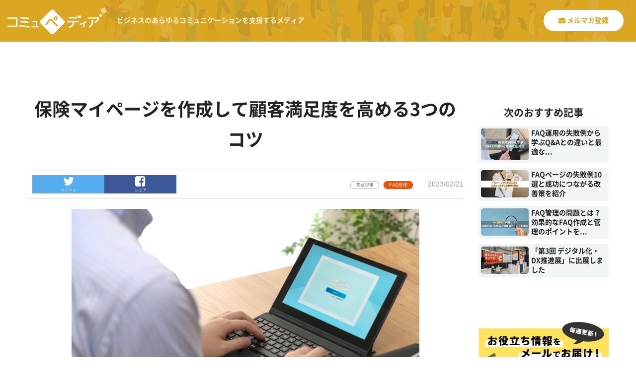

--- FILE ---
content_type: text/html; charset=UTF-8
request_url: https://lp.scala-com.jp/topics/insurance_mypage_customersatisfaction_point/
body_size: 9515
content:
<!DOCTYPE html>
<html dir="ltr" lang="ja" prefix="og: https://ogp.me/ns#">
<head>
  <meta charset="utf-8">
  <meta http-equiv="X-UA-Compatible" content="IE=edge">
  <meta name="viewport" content="width=device-width, initial-scale=1">
  <meta name="facebook-domain-verification" content="gqnxaq3sjy4nckedr117zs3yj4ud2m" />

  <link rel="shortcut icon" type="image/vnd.microsoft.icon" href="/assets/media/img/favicon.ico">
  <link rel="apple-touch-icon" href="/assets/media/img/apple-touch-icon.png" sizes="180x180">
  <link rel="icon" type="image/png" href="/assets/media/img/android-touch-icon.png" sizes="192x192">

  
  
  <link href="/assets/fonts/font-awesome/css/font-awesome.css" rel="stylesheet">
  <link rel="stylesheet" href="/assets/css/base.css">
  <script src="/assets/js/jquery-3.5.1.min.js"></script>

  
  <script src="/assets/js/lazyload.min.js"></script>
  <!-- media -->
  <link rel="stylesheet" href="/assets/css/media.css">
  <script type="text/javascript" src="/assets/js/media.js"></script>

    <!-- Google Tag Manager -->
  <script>(function(w,d,s,l,i){w[l]=w[l]||[];w[l].push({'gtm.start':
  new Date().getTime(),event:'gtm.js'});var f=d.getElementsByTagName(s)[0],
  j=d.createElement(s),dl=l!='dataLayer'?'&l='+l:'';j.async=true;j.src=
  'https://www.googletagmanager.com/gtm.js?id='+i+dl;f.parentNode.insertBefore(j,f);
  })(window,document,'script','dataLayer','GTM-KW6JKJG');</script>
  <!-- End Google Tag Manager -->
  
		<!-- All in One SEO 4.4.5.1 - aioseo.com -->
		<title>保険マイページを作成して顧客満足度を高める3つのコツ | コミュペディア</title>
		<meta name="description" content="保険マイページは、ユーザーの基本情報や保険の契約状況などを照会できるインターネットサービスです。保険マイページを通じて手続きや契約内容の変更を行えるため、ユーザーの利便性が高まります。保険マイページを作成し、顧客満足度を改善しましょう。" />
		<meta name="robots" content="max-image-preview:large" />
		<meta name="keywords" content="保険,保険マイページ,問い合わせ削減,業務負担軽減,顧客満足度向上,faq,faqシステム,faq管理システム,チャットボット,利便性向上,関連記事" />
		<link rel="canonical" href="https://lp.scala-com.jp/topics/insurance_mypage_customersatisfaction_point/" />
		<meta name="generator" content="All in One SEO (AIOSEO) 4.4.5.1" />
		<meta property="og:locale" content="ja_JP" />
		<meta property="og:site_name" content="コミュペディア | 「コミュペディア」はビジネスのあらゆるコミュニケーションに役に立つ情報をお届けしています" />
		<meta property="og:type" content="article" />
		<meta property="og:title" content="保険マイページを作成して顧客満足度を高める3つのコツ | コミュペディア" />
		<meta property="og:description" content="保険マイページは、ユーザーの基本情報や保険の契約状況などを照会できるインターネットサービスです。保険マイページを通じて手続きや契約内容の変更を行えるため、ユーザーの利便性が高まります。保険マイページを作成し、顧客満足度を改善しましょう。" />
		<meta property="og:url" content="https://lp.scala-com.jp/topics/insurance_mypage_customersatisfaction_point/" />
		<meta property="og:image" content="https://lp.scala-com.jp/uploads/2023/01/2ea71e3c944dd8552002e9cf4f66082e.jpg" />
		<meta property="og:image:secure_url" content="https://lp.scala-com.jp/uploads/2023/01/2ea71e3c944dd8552002e9cf4f66082e.jpg" />
		<meta property="og:image:width" content="1500" />
		<meta property="og:image:height" content="998" />
		<meta property="article:published_time" content="2023-02-21T00:04:28+00:00" />
		<meta property="article:modified_time" content="2025-03-31T03:48:11+00:00" />
		<meta name="twitter:card" content="summary" />
		<meta name="twitter:title" content="保険マイページを作成して顧客満足度を高める3つのコツ | コミュペディア" />
		<meta name="twitter:description" content="保険マイページは、ユーザーの基本情報や保険の契約状況などを照会できるインターネットサービスです。保険マイページを通じて手続きや契約内容の変更を行えるため、ユーザーの利便性が高まります。保険マイページを作成し、顧客満足度を改善しましょう。" />
		<meta name="twitter:image" content="https://lp.scala-com.jp/uploads/2023/01/2ea71e3c944dd8552002e9cf4f66082e.jpg" />
		<script type="application/ld+json" class="aioseo-schema">
			{"@context":"https:\/\/schema.org","@graph":[{"@type":"BlogPosting","@id":"https:\/\/lp.scala-com.jp\/topics\/insurance_mypage_customersatisfaction_point\/#blogposting","name":"\u4fdd\u967a\u30de\u30a4\u30da\u30fc\u30b8\u3092\u4f5c\u6210\u3057\u3066\u9867\u5ba2\u6e80\u8db3\u5ea6\u3092\u9ad8\u3081\u308b3\u3064\u306e\u30b3\u30c4 | \u30b3\u30df\u30e5\u30da\u30c7\u30a3\u30a2","headline":"\u4fdd\u967a\u30de\u30a4\u30da\u30fc\u30b8\u3092\u4f5c\u6210\u3057\u3066\u9867\u5ba2\u6e80\u8db3\u5ea6\u3092\u9ad8\u3081\u308b3\u3064\u306e\u30b3\u30c4","author":{"@id":"https:\/\/lp.scala-com.jp\/author\/mk_kanaoka\/#author"},"publisher":{"@id":"https:\/\/lp.scala-com.jp\/#organization"},"image":{"@type":"ImageObject","url":"https:\/\/lp.scala-com.jp\/uploads\/2023\/01\/2ea71e3c944dd8552002e9cf4f66082e.jpg","width":1500,"height":998},"datePublished":"2023-02-21T00:04:28+09:00","dateModified":"2025-03-31T03:48:11+09:00","inLanguage":"ja","mainEntityOfPage":{"@id":"https:\/\/lp.scala-com.jp\/topics\/insurance_mypage_customersatisfaction_point\/#webpage"},"isPartOf":{"@id":"https:\/\/lp.scala-com.jp\/topics\/insurance_mypage_customersatisfaction_point\/#webpage"},"articleSection":"\u95a2\u9023\u8a18\u4e8b, FAQ\u7ba1\u7406"},{"@type":"BreadcrumbList","@id":"https:\/\/lp.scala-com.jp\/topics\/insurance_mypage_customersatisfaction_point\/#breadcrumblist","itemListElement":[{"@type":"ListItem","@id":"https:\/\/lp.scala-com.jp\/#listItem","position":1,"item":{"@type":"WebPage","@id":"https:\/\/lp.scala-com.jp\/","name":"\u30db\u30fc\u30e0","description":"\u300c\u30b3\u30df\u30e5\u30da\u30c7\u30a3\u30a2\u300d\u306f\u30d3\u30b8\u30cd\u30b9\u306e\u3042\u3089\u3086\u308b\u30b3\u30df\u30e5\u30cb\u30b1\u30fc\u30b7\u30e7\u30f3\u306b\u5f79\u306b\u7acb\u3064\u60c5\u5831\u3092\u304a\u5c4a\u3051\u3057\u3066\u3044\u307e\u3059","url":"https:\/\/lp.scala-com.jp\/"},"nextItem":"https:\/\/lp.scala-com.jp\/category\/topics\/#listItem"},{"@type":"ListItem","@id":"https:\/\/lp.scala-com.jp\/category\/topics\/#listItem","position":2,"item":{"@type":"WebPage","@id":"https:\/\/lp.scala-com.jp\/category\/topics\/","name":"\u95a2\u9023\u8a18\u4e8b","description":"\u4fdd\u967a\u30de\u30a4\u30da\u30fc\u30b8\u306f\u3001\u30e6\u30fc\u30b6\u30fc\u306e\u57fa\u672c\u60c5\u5831\u3084\u4fdd\u967a\u306e\u5951\u7d04\u72b6\u6cc1\u306a\u3069\u3092\u7167\u4f1a\u3067\u304d\u308b\u30a4\u30f3\u30bf\u30fc\u30cd\u30c3\u30c8\u30b5\u30fc\u30d3\u30b9\u3067\u3059\u3002\u4fdd\u967a\u30de\u30a4\u30da\u30fc\u30b8\u3092\u901a\u3058\u3066\u624b\u7d9a\u304d\u3084\u5951\u7d04\u5185\u5bb9\u306e\u5909\u66f4\u3092\u884c\u3048\u308b\u305f\u3081\u3001\u30e6\u30fc\u30b6\u30fc\u306e\u5229\u4fbf\u6027\u304c\u9ad8\u307e\u308a\u307e\u3059\u3002\u4fdd\u967a\u30de\u30a4\u30da\u30fc\u30b8\u3092\u4f5c\u6210\u3057\u3001\u9867\u5ba2\u6e80\u8db3\u5ea6\u3092\u6539\u5584\u3057\u307e\u3057\u3087\u3046\u3002","url":"https:\/\/lp.scala-com.jp\/category\/topics\/"},"nextItem":"https:\/\/lp.scala-com.jp\/topics\/insurance_mypage_customersatisfaction_point\/#listItem","previousItem":"https:\/\/lp.scala-com.jp\/#listItem"},{"@type":"ListItem","@id":"https:\/\/lp.scala-com.jp\/topics\/insurance_mypage_customersatisfaction_point\/#listItem","position":3,"item":{"@type":"WebPage","@id":"https:\/\/lp.scala-com.jp\/topics\/insurance_mypage_customersatisfaction_point\/","name":"\u4fdd\u967a\u30de\u30a4\u30da\u30fc\u30b8\u3092\u4f5c\u6210\u3057\u3066\u9867\u5ba2\u6e80\u8db3\u5ea6\u3092\u9ad8\u3081\u308b3\u3064\u306e\u30b3\u30c4","description":"\u4fdd\u967a\u30de\u30a4\u30da\u30fc\u30b8\u306f\u3001\u30e6\u30fc\u30b6\u30fc\u306e\u57fa\u672c\u60c5\u5831\u3084\u4fdd\u967a\u306e\u5951\u7d04\u72b6\u6cc1\u306a\u3069\u3092\u7167\u4f1a\u3067\u304d\u308b\u30a4\u30f3\u30bf\u30fc\u30cd\u30c3\u30c8\u30b5\u30fc\u30d3\u30b9\u3067\u3059\u3002\u4fdd\u967a\u30de\u30a4\u30da\u30fc\u30b8\u3092\u901a\u3058\u3066\u624b\u7d9a\u304d\u3084\u5951\u7d04\u5185\u5bb9\u306e\u5909\u66f4\u3092\u884c\u3048\u308b\u305f\u3081\u3001\u30e6\u30fc\u30b6\u30fc\u306e\u5229\u4fbf\u6027\u304c\u9ad8\u307e\u308a\u307e\u3059\u3002\u4fdd\u967a\u30de\u30a4\u30da\u30fc\u30b8\u3092\u4f5c\u6210\u3057\u3001\u9867\u5ba2\u6e80\u8db3\u5ea6\u3092\u6539\u5584\u3057\u307e\u3057\u3087\u3046\u3002","url":"https:\/\/lp.scala-com.jp\/topics\/insurance_mypage_customersatisfaction_point\/"},"previousItem":"https:\/\/lp.scala-com.jp\/category\/topics\/#listItem"}]},{"@type":"Organization","@id":"https:\/\/lp.scala-com.jp\/#organization","name":"\u30b3\u30df\u30e5\u30da\u30c7\u30a3\u30a2","url":"https:\/\/lp.scala-com.jp\/"},{"@type":"Person","@id":"https:\/\/lp.scala-com.jp\/author\/mk_kanaoka\/#author","url":"https:\/\/lp.scala-com.jp\/author\/mk_kanaoka\/","name":"mk_kanaoka","image":{"@type":"ImageObject","@id":"https:\/\/lp.scala-com.jp\/topics\/insurance_mypage_customersatisfaction_point\/#authorImage","url":"https:\/\/secure.gravatar.com\/avatar\/a415663e85cf0551ed8641aae0544141?s=96&d=mm&r=g","width":96,"height":96,"caption":"mk_kanaoka"}},{"@type":"WebPage","@id":"https:\/\/lp.scala-com.jp\/topics\/insurance_mypage_customersatisfaction_point\/#webpage","url":"https:\/\/lp.scala-com.jp\/topics\/insurance_mypage_customersatisfaction_point\/","name":"\u4fdd\u967a\u30de\u30a4\u30da\u30fc\u30b8\u3092\u4f5c\u6210\u3057\u3066\u9867\u5ba2\u6e80\u8db3\u5ea6\u3092\u9ad8\u3081\u308b3\u3064\u306e\u30b3\u30c4 | \u30b3\u30df\u30e5\u30da\u30c7\u30a3\u30a2","description":"\u4fdd\u967a\u30de\u30a4\u30da\u30fc\u30b8\u306f\u3001\u30e6\u30fc\u30b6\u30fc\u306e\u57fa\u672c\u60c5\u5831\u3084\u4fdd\u967a\u306e\u5951\u7d04\u72b6\u6cc1\u306a\u3069\u3092\u7167\u4f1a\u3067\u304d\u308b\u30a4\u30f3\u30bf\u30fc\u30cd\u30c3\u30c8\u30b5\u30fc\u30d3\u30b9\u3067\u3059\u3002\u4fdd\u967a\u30de\u30a4\u30da\u30fc\u30b8\u3092\u901a\u3058\u3066\u624b\u7d9a\u304d\u3084\u5951\u7d04\u5185\u5bb9\u306e\u5909\u66f4\u3092\u884c\u3048\u308b\u305f\u3081\u3001\u30e6\u30fc\u30b6\u30fc\u306e\u5229\u4fbf\u6027\u304c\u9ad8\u307e\u308a\u307e\u3059\u3002\u4fdd\u967a\u30de\u30a4\u30da\u30fc\u30b8\u3092\u4f5c\u6210\u3057\u3001\u9867\u5ba2\u6e80\u8db3\u5ea6\u3092\u6539\u5584\u3057\u307e\u3057\u3087\u3046\u3002","inLanguage":"ja","isPartOf":{"@id":"https:\/\/lp.scala-com.jp\/#website"},"breadcrumb":{"@id":"https:\/\/lp.scala-com.jp\/topics\/insurance_mypage_customersatisfaction_point\/#breadcrumblist"},"author":{"@id":"https:\/\/lp.scala-com.jp\/author\/mk_kanaoka\/#author"},"creator":{"@id":"https:\/\/lp.scala-com.jp\/author\/mk_kanaoka\/#author"},"image":{"@type":"ImageObject","url":"https:\/\/lp.scala-com.jp\/uploads\/2023\/01\/2ea71e3c944dd8552002e9cf4f66082e.jpg","@id":"https:\/\/lp.scala-com.jp\/#mainImage","width":1500,"height":998},"primaryImageOfPage":{"@id":"https:\/\/lp.scala-com.jp\/topics\/insurance_mypage_customersatisfaction_point\/#mainImage"},"datePublished":"2023-02-21T00:04:28+09:00","dateModified":"2025-03-31T03:48:11+09:00"},{"@type":"WebSite","@id":"https:\/\/lp.scala-com.jp\/#website","url":"https:\/\/lp.scala-com.jp\/","name":"\u30b3\u30df\u30e5\u30da\u30c7\u30a3\u30a2","description":"\u300c\u30b3\u30df\u30e5\u30da\u30c7\u30a3\u30a2\u300d\u306f\u30d3\u30b8\u30cd\u30b9\u306e\u3042\u3089\u3086\u308b\u30b3\u30df\u30e5\u30cb\u30b1\u30fc\u30b7\u30e7\u30f3\u306b\u5f79\u306b\u7acb\u3064\u60c5\u5831\u3092\u304a\u5c4a\u3051\u3057\u3066\u3044\u307e\u3059","inLanguage":"ja","publisher":{"@id":"https:\/\/lp.scala-com.jp\/#organization"}}]}
		</script>
		<!-- All in One SEO -->

<script type='text/javascript' src='https://lp.scala-com.jp/wp-includes/js/jquery/jquery.js?ver=1.12.4-wp' id='jquery-core-js'></script>
<!-- HubSpot WordPress Plugin v7.52.0: embed JS disabled as a portalId has not yet been configured -->			<script>
				(function() {
					var hbspt = window.hbspt = window.hbspt || {};
					hbspt.forms = hbspt.forms || {};
					hbspt._wpFormsQueue = [];
					hbspt.enqueueForm = function(formDef) {
						if (hbspt.forms && hbspt.forms.create) {
							hbspt.forms.create(formDef);
						} else {
							hbspt._wpFormsQueue.push(formDef);
						}
					}
					if (!window.hbspt.forms.create) {
						Object.defineProperty(window.hbspt.forms, 'create', {
							configurable: true,
							get: function() {
								return hbspt._wpCreateForm;
							},
							set: function(value) {
								hbspt._wpCreateForm = value;
								while (hbspt._wpFormsQueue.length) {
									var formDef = hbspt._wpFormsQueue.shift();
									if (!document.currentScript) {
										var formScriptId = 'leadin-forms-v2-js';
										hubspot.utils.currentScript = document.getElementById(formScriptId);
									}
									hbspt._wpCreateForm.call(hbspt.forms, formDef);
								}
							},
						});
					}
				})();
			</script>
		</head>

<body>
<!-- Google Tag Manager (noscript) -->
<noscript><iframe src="https://www.googletagmanager.com/ns.html?id=GTM-KW6JKJG"
height="0" width="0" style="display:none;visibility:hidden"></iframe></noscript>
<!-- End Google Tag Manager (noscript) -->
<div id="fb-root"></div>
<script async defer crossorigin="anonymous" src="https://connect.facebook.net/ja_JP/sdk.js#xfbml=1&version=v9.0" nonce="Ne7Xlg9g"></script>

<header>
  <div class="header__inner">
    <h1><a href="/"><img src="/assets/media/img/logo.svg" alt="コミュペディア" width="200"></a></h1>
    <div class="header__copy">ビジネスのあらゆるコミュニケーションを支援するメディア</div>
    <div class="btn__area">
      <a href="https://secure-link.jp/wf/?c=wf08535682" target="_blank" class="default__btn default__btn--primary"><i class="fa fa-envelope" aria-hidden="true"></i> メルマガ登録</a>
    </div>
  </div>
</header>


<main class="topics">

<section class="topics__main">
	<div class="section__inner">

  <div class="row mg">
    <div class="col-3">

    <section class="title">
        <h1 class="section__title--main">保険マイページを作成して顧客満足度を高める3つのコツ</h1>
    </section>

    <article>
      <div class="topics__article">
          <div class="topics--catdate">

          <div class="sns__container">
              <div class="fb-like" data-href="https://lp.scala-com.jp/topics/insurance_mypage_customersatisfaction_point/" data-width="160" data-layout="box_count" data-action="like" data-size="large" data-share="false"></div>
              <a class="sns__twitter" href="https://twitter.com/share?url=https://lp.scala-com.jp/topics/insurance_mypage_customersatisfaction_point/&text=保険マイページを作成して顧客満足度を高める3つのコツ-コミュペディア" target="_blank" rel="nofollow noopener">
                <i class="fa fa-twitter" aria-hidden="true"></i>
                <span>ツイート</span>
              </a>
              <a class="sns__facebook" href="http://www.facebook.com/share.php?u=https://lp.scala-com.jp/topics/insurance_mypage_customersatisfaction_point/" target="_blank" rel="nofollow noopener">
                  <i class="fa fa-facebook-square" aria-hidden="true"></i>
                  <span>シェア</span>
              </a>
          </div>

            <ul class="tagdate__tag">
              <li class="tag__item"><span class="tag tag-topics">関連記事</span></li>              <li class="tag__item"><span class="tag tag-ask-faq">FAQ管理</span></li>              </ul>

            <div class="tagdate__date"><time datetime="2023-02-21">2023/02/21</time></div>
        </div>

        <div class="topics___txt">
          <div class="editor-area">
        	<p><img loading="lazy" width="700" height="466" class="aligncenter size-medium wp-image-4370" src="https://lp.scala-com.jp/uploads/2023/01/2ea71e3c944dd8552002e9cf4f66082e-700x466.jpg" alt="" /><br />
大手の保険会社を中心として普及しつつあるのが「保険マイページ」です。コロナ禍をきっかけとして、医療や行政サービスなどのオンライン化が進んでいます。保険業界でもユーザーの利便性を高めるため、オンラインで保険の相談や手続きが可能な保険マイページを導入するケースが増えています。保険マイページを作成すれば、ユーザーがいつでもどこでも契約状況を照会したり、契約内容を変更したりできるため、顧客満足度を高めることが可能です。また、手続きがオンライン化され、オペレーターの業務負担が軽減されるなど、保険会社側にもさまざまなメリットが存在します。この記事では、保険マイページを作成するメリットや、保険マイページを作って顧客満足度を高めるコツをわかりやすく解説します。</p>
<div id="toc_container" class="no_bullets"><p class="toc_title">目次</p><ul class="toc_list"><li><a href="#i">保険マイページを作成するメリット</a><ul><li><a href="#i-2">ユーザーが簡単に契約内容を照会できる</a></li><li><a href="#i-3">ユーザーがいつでもどこでも手続きできる</a></li><li><a href="#i-4">保険に関する問い合わせが減少し、オペレーターの業務負担が軽減される</a></li></ul></li><li><a href="#i-5">保険マイページに記載すべき項目</a><ul><li><a href="#i-6">ユーザーの基本情報</a></li><li><a href="#i-7">保険の契約状況</a></li><li><a href="#i-8">自動車事故などの対応状況</a></li></ul></li><li><a href="#i-9">保険マイページを作って顧客満足度を高めるコツ</a><ul><li><a href="#FAQ">FAQシステムを活用し、マイページに関する情報を提供する</a></li><li><a href="#i-10">チャットボットを設置し、気軽に質問できるようにする</a></li><li><a href="#i-11">アンケートを設置し、ユーザーの生の声を収集する</a></li></ul></li><li><a href="#i-12">【まとめ】</a><ul><li><a href="#i-13">利便性の高い「保険マイページ」を作成し、顧客満足度の向上に取り組もう</a></li></ul></li></ul></div>
<h2><span id="i">保険マイページを作成するメリット</span></h2>
<p><img loading="lazy" width="700" height="466" class="alignleft size-medium wp-image-4369" src="https://lp.scala-com.jp/uploads/2023/01/fba2827711a569e5955973c7fd735dba-700x466.jpg" alt="" /><br />
保険マイページは、契約者情報の確認や保険に関する手続きが可能なインターネットサービスです。保険マイページを作成するメリットは3つあります。</p>
<ul>
<li><strong>ユーザーが簡単に契約内容を照会できる</strong></li>
<li><strong>保険に関する問い合わせが減少し、オペレーターの業務負担が軽減される</strong></li>
<li><strong>ユーザーがいつでもどこでも手続きできる</strong></li>
</ul>
<p>保険マイページを作成すれば、ユーザーが窓口に足を運ばなくても簡単に契約内容を照会できます。また、インターネット環境さえあれば、いつでもどこでも保険の相談や手続きが可能です。保険に関する疑問や悩みを保険マイページで解決できるため、コールセンターへの問い合わせが減少し、オペレーターの業務負担が軽減されるというメリットもあります。</p>
<h3><span id="i-2">ユーザーが簡単に契約内容を照会できる</span></h3>
<p>これまで、保険契約者が契約内容を照会したい場合、店舗の窓口に直接訪れるか、電話やメールで問い合わせを行っていました。しかし、どちらの方法も必要な情報を得られるまで時間がかかります。保険マイページを作成すれば、保険契約者がインターネットを通じ、いつでもどこでも契約内容や保険金の利用明細などを確認できます。</p>
<h3><span id="i-3">ユーザーがいつでもどこでも手続きできる</span></h3>
<p>また、保険マイページを通じて、契約者情報の変更や支払い方法の変更、契約プランの変更など、さまざまな手続きを行うことができます。コロナ禍になってからは、非対面・非接触での手続きを希望するユーザーも増えています。保険マイページを作成すれば、<em>インターネット環境がある限りユーザーがいつでもどこでも</em>保険に関する手続きを行えます。</p>
<h3><span id="i-4">保険に関する問い合わせが減少し、オペレーターの業務負担が軽減される</span></h3>
<p>保険マイページを作成するメリットはユーザー側だけでなく、保険会社側にもあります。保険マイページは、保険商品の案内や手続きの流れなど、保険に関する情報を提供するポータルサイトとしても活用できます。ユーザーが必要としている情報を事前に提供することで、コールセンターへの<em>問い合わせ件数を削減</em>し、オペレーターの<em>業務負担も軽減</em>することが可能です。</p>
<h2><span id="i-5">保険マイページに記載すべき項目</span></h2>
<p>保険マイページに記載すべき項目は、大きく分けて4つあります。ユーザーの基本情報はもちろん、契約内容の照会や自動車事故などの対応状況を確認できるようにシステムを構築しましょう。また、保険に関する手続きの案内など、ユーザーへの情報提供の手段としても活用できます。</p>
<h3><span id="i-6">ユーザーの基本情報</span></h3>
<p>保険マイページには、保険契約者の氏名や住所、連絡先、ログインIDやパスワードなどの基本情報、口座情報、クレジットカード情報などの支払い情報を記載します。また、契約者情報に変更があった場合、保険マイページから変更できるようにしておきましょう。</p>
<h3><span id="i-7">保険の契約状況</span></h3>
<p>契約している保険プランの内容や、保険金などの利用明細や払込金額なども確認できるようにしましょう。保険の契約状況をマイページで確認できるようにすることで、コールセンターへの問い合わせ件数を減らせます。</p>
<h3><span id="i-8">自動車事故などの対応状況</span></h3>
<p>損害保険会社の場合は、自動車保険や傷害保険などの事故対応状況を確認できるようにしましょう。インターネットに接続していれば、保険マイページは<em>24時間365日アクセス</em>できます。保険マイページに事故対応状況を掲載しておけば、営業時間外や担当者不在時など、コールセンターにつながらない状況でも安心です。</p>
<h2><span id="i-9">保険マイページを作って顧客満足度を高めるコツ</span></h2>
<p>お客様専用の保険マイページを作成すれば、顧客満足度の向上につながります。さらに顧客満足度を高めたい場合、以下の3点を意識しましょう。</p>
<ul>
<li><strong>FAQシステムを活用し、マイページに関する情報を提供する</strong></li>
<li><strong>チャットボットを設置し、気軽に質問できるようにする</strong></li>
<li><strong>アンケートを設置し、ユーザーの生の声を収集する</strong></li>
</ul>
<p>保険マイページにFAQを掲載したり、チャットボットを設置したりすれば、さらにユーザーの利便性が高まります。また、保険マイページにアンケートを設置し、ユーザーの生の声を収集することも大切です。</p>
<h3><span id="FAQ">FAQシステムを活用し、マイページに関する情報を提供する</span></h3>
<p>FAQ（Frequently Asked Questions）とは、よくある問い合わせや検索キーワードを分析し、顧客が必要としている情報をQ&amp;Aの形式でまとめたページです。顧客満足度を高めるため、FAQシステムを活用して保険マイページにFAQを設置しましょう。たとえば、保険マイページの使い方や照会可能な情報をFAQとして掲載すれば、保険マイページの利便性が高まります。FAQを掲載する場合は、なるべく保険に関する専門用語を使わず、平易で<em>わかりやすいコンテンツづくり</em>を意識しましょう。</p>
<h3><span id="i-10">チャットボットを設置し、気軽に質問できるようにする</span></h3>
<p>チャットボットは保険に関する質問に自動で応答するプログラムです。FAQと比較すると、チャットボットには「チャットのやりとりを通じ、気軽に質問できる」、「自分で情報を探すのではなく、チャットボットが必要な情報を提供してくれる」という特徴があります。チャットボットを設置すれば、保険マイページの使い方や、契約内容に関する情報などを提供でき、保険マイページの利便性を高められます。<em>FAQシステムとチャットボットシステムを併用すれば、さらに顧客満足度を向上</em>させることが可能です。</p>
<h3><span id="i-11">アンケートを設置し、ユーザーの生の声を収集する</span></h3>
<p>保険マイページの下部に「ご意見を聞かせてください」、「このページは役に立ちましたか？」といったアンケートを設置しましょう。マイページの利用者の生の声を収集し、<em>サービスの改善点を分析</em>できます。ユーザーの意見を反映させることで、さらにユーザビリティの高い保険マイページになります。</p>
<h2><span id="i-12">【まとめ】</span></h2>
<h3><span id="i-13">利便性の高い「保険マイページ」を作成し、顧客満足度の向上に取り組もう</span></h3>
<p>保険マイページは、保険サービスを契約しているお客様専用のページです。保険マイページを作成すれば、いつでもどこでも保険の相談や手続きができるため、顧客満足度の向上につながります。保険マイページの利便性をもっと高めたい場合は、FAQシステムの導入やチャットボットシステムの設置を検討しましょう。また、保険マイページの下部にアンケートを設置すれば、サービスの使い勝手や改善点などの意見を収集できます。</p>
          </div>
        </div>

        <div class="topics___btn ask-faq"><div class="text__area">保険業界の顧客満足度の向上に課題をお持ちの方は、ぜひご相談ください！</div><div class="btn__area">
                              <a href="https://secure-link.jp/wf/?c=wf32783977" class="default__btn btn--faq"><span>資料請求/お問い合わせ</span></a>
                            </div>
                            </div>

      </div>
    </article>

  </div>
  <div class="col-1">
    <div class="sub_content">


<section class="topics">

<section class="title">
  <div class="section__inner">
    <h2 class="section__title--main">次のおすすめ記事</h2>
  </div>
</section>

    <ul class="grid">
      <li class="grid__item
 topics" id="post-6385" class="post-6385 post type-post status-publish format-standard has-post-thumbnail hentry category-topics tag-ask-faq">

        <a href="https://lp.scala-com.jp/topics/faq_qa_howtouse/">
          <div class="grid__image">

                       <img data-src="https://lp.scala-com.jp/uploads/2025/10/96de28e98f6a3abaa6d389dfac64dde0-1-pdf-300x200.jpg" src="https://lp.scala-com.jp/uploads/2025/10/96de28e98f6a3abaa6d389dfac64dde0-1-pdf-300x200.jpg" alt="FAQ運用の失敗例から学ぶ<br>Q&#038;Aとの違いと最適な活用法" class="lazyload" width="300" height="200">
          
            </div>
          <div class="grid__txt">
            <h3 class="grid-title">FAQ運用の失敗例から学ぶQ&#038;Aとの違いと最適な...</h3>
            <p>FAQ（よくある質問）は、カスタマーサポートの効率化や顧客満足度向上のための強力なツールです。しかし、多くの企業がFAQの運用で苦戦しています。本記事では、FA…</p>
        </div>
        </a>
      </li>

             <li class="grid__item
 topics" id="post-6336" class="post-6336 post type-post status-publish format-standard has-post-thumbnail hentry category-topics tag-ask-faq">

        <a href="https://lp.scala-com.jp/topics/faq_10failure_examples/">
          <div class="grid__image">

                       <img data-src="https://lp.scala-com.jp/uploads/2025/09/a63e2834a021366351e1190dc467557a-350x200.png" src="https://lp.scala-com.jp/uploads/2025/09/a63e2834a021366351e1190dc467557a-350x200.png" alt="FAQページの失敗例10選と<br>成功につながる改善策を紹介" class="lazyload" width="350" height="200">
          
            </div>
          <div class="grid__txt">
            <h3 class="grid-title">FAQページの失敗例10選と成功につながる改善策を紹介</h3>
            <p>FAQページは、ユーザーの疑問解決やカスタマーサポートの負担の軽減に役立ちますが、十分に機能していないケースも少なくありません。本記事では、FAQページが見られ…</p>
        </div>
        </a>
      </li>

             <li class="grid__item
 topics" id="post-5751" class="post-5751 post type-post status-publish format-standard has-post-thumbnail hentry category-topics tag-ask-faq">

        <a href="https://lp.scala-com.jp/topics/faq_problems_points/">
          <div class="grid__image">

                       <img data-src="https://lp.scala-com.jp/uploads/2024/09/363ddd200e7d8a9a6ef8d5b1e083c68f-350x200.png" src="https://lp.scala-com.jp/uploads/2024/09/363ddd200e7d8a9a6ef8d5b1e083c68f-350x200.png" alt="FAQ管理の問題とは？<br>効果的なFAQ作成と管理のポイントを解説" class="lazyload" width="350" height="200">
          
            </div>
          <div class="grid__txt">
            <h3 class="grid-title">FAQ管理の問題とは？効果的なFAQ作成と管理のポイントを...</h3>
            <p>目次FAQ管理の重要性FAQ管理の一般的な問題点と改善情報の更新不足検索性の問題コンテンツの質のバラツキFAQ管理ツールの選び方ツール選定のポイント導入とトレー…</p>
        </div>
        </a>
      </li>

             <li class="grid__item
 topics" id="post-4868" class="post-4868 post type-post status-publish format-standard has-post-thumbnail hentry category-topics tag-ask-faq tag-ask-knowledge">

        <a href="https://lp.scala-com.jp/topics/expo20230609/">
          <div class="grid__image">

                       <img data-src="https://lp.scala-com.jp/uploads/2023/06/PXL_20230526_004231990-350x200.jpg" src="https://lp.scala-com.jp/uploads/2023/06/PXL_20230526_004231990-350x200.jpg" alt="「第3回 デジタル化・DX推進展」に出展しました" class="lazyload" width="350" height="200">
          
            </div>
          <div class="grid__txt">
            <h3 class="grid-title">「第3回 デジタル化・DX推進展」に出展しました</h3>
            <p>2023年5月25日（木）・26日（金）東京ビッグサイトにて開催された「第3回デジタル化・DX推進展（ODEX）」の「社内業務効率化 EXPO 2023」に出展…</p>
        </div>
        </a>
      </li>

           </ul>

</section>


        <section class="banner">
          <a href="https://secure-link.jp/wf/?c=wf08535682" target="_blank"><img src="/assets/media/img/mail_banner.png" alt="メルマガ登録バナー"></a>
        </section>
      </div>
    </div>
  </div>

	</div>
</section>


</main>


<footer>
	<div class="footer__inner">
		<nav class="fNav">
      <li class="fNav__list"><a href="https://scala-com.jp/company/" target="_blank">会社概要</a></li>
      <li class="fNav__list"><a href="https://scala-com.jp/privacypolicy/" target="_blank">個人情報保護方針</a></li>
      <li class="fNav__list"><a href="https://scala-com.jp/securitypolicy/" target="_blank">情報セキュリティーポリシー</a></li>
		</nav>
		<nav class="snsNav">
			<li class="snsNav__list"><a href="https://www.facebook.com/%E6%A0%AA%E5%BC%8F%E4%BC%9A%E7%A4%BE%E3%82%B9%E3%82%AB%E3%83%A9%E3%82%B3%E3%83%9F%E3%83%A5%E3%83%8B%E3%82%B1%E3%83%BC%E3%82%B7%E3%83%A7%E3%83%B3%E3%82%BA-104665028107123" target="_blank" rel="noopener noreferrer"><img src="/assets/img/icon_facebook.png" alt="" width="25"></a></li>
			<li class="snsNav__list"><a href="https://twitter.com/scalacom_info" target="_blank" rel="noopener noreferrer"><img src="/assets/img/icon_twitter.png" alt="" width="25"></a></li>
		</nav>
	</div>
	<div class="footer__copyright">
		<p>COPYRIGHT SCALA COMMUNICATIONS, INC. ALL RIGHTS RESERVED.</p>
	</div>
</footer>

<script type='text/javascript' src='https://lp.scala-com.jp/wp-content/plugins/table-of-contents-plus/front.min.js?ver=2002' id='toc-front-js'></script>

<script>
    $("img.lazyload").lazyload();
</script>

</body>
</html>


--- FILE ---
content_type: text/css
request_url: https://lp.scala-com.jp/assets/css/base.css
body_size: 1411
content:
@charset "UTF-8";
/* A Modern CSS Reset */
*, *::before, *::after {
  box-sizing: border-box;
}

ul[class], ol[class] {
  padding: 0;
}

body, h1, h2, h3, h4, p, ul[class], ol[class], figure, blockquote, dl, dd {
  margin: 0;
}

html {
  scroll-behavior: smooth;
}

body {
  min-height: 100vh;
  text-rendering: optimizeSpeed;
  line-height: 1.5;
}

ul[class], ol[class] {
  list-style: none;
}

a:not([class]) {
  text-decoration-skip-ink: auto;
}

img, picture {
  max-width: 100%;
  display: block;
}

article > * + * {
  margin-top: 1em;
}

input, button, textarea, select {
  font: inherit;
}

img:not([alt]) {
  filter: blur(10px);
}

@media (prefers-reduced-motion: reduce) {
  * {
    animation-duration: .01ms !important;
    animation-iteration-count: 1 !important;
    transition-duration: .01ms !important;
    scroll-behavior: auto !important;
  }
}

/* font */
@font-face {
  font-family: 'Noto Sans Japanese';
  font-style: normal;
  font-weight: 400;
  src: url("../fonts/NotoSansCJKjp-Regular.woff2") format("woff2"), url("../fonts/NotoSansCJKjp-Regular.woff") format("woff"), url("../fonts/NotoSansCJKjp-Regular.ttf") format("truetype"), url("../fonts/NotoSansCJKjp-Regular.eot") format("embedded-opentype");
}

@font-face {
  font-family: 'Noto Sans Japanese';
  font-style: normal;
  font-weight: 700;
  src: url("../fonts/NotoSansCJKjp-Bold.woff2") format("woff2"), url("../fonts/NotoSansCJKjp-Bold.woff") format("woff"), url("../fonts/NotoSansCJKjp-Bold.ttf") format("truetype"), url("../fonts/NotoSansCJKjp-Bold.eot") format("embedded-opentype");
}

/*-------------
 	General
-------------*/
body {
  color: #222;
  font-family: 'Helvetica Neue', Arial, 'Hiragino Kaku Gothic ProN', 'Hiragino Sans', Meiryo, sans-serif;
  line-height: 1.7;
}

_:-ms-input-placeholder body, :root body {
  font-family: 'メイリオ', 'Meiryo', sans-serif;
}

ul, nav {
  list-style: none;
}

a {
  text-decoration: none;
  color: inherit;
  cursor: pointer;
}

.row {
  display: flex;
  width: 100%;
}

.alc {
  align-items: center;
}

.jcc {
  justify-content: center;
}

.jcend {
  justify-content: flex-end;
}

.col-1, .col-4of1 {
  width: calc(100%/4);
}

.col-2, .col-4of2 {
  width: calc(100%/4*2);
}

.col-3, .col-4of3 {
  width: calc(100%/4*3);
}

.col-4, .col-4of4 {
  width: 100%;
}

.mg > div {
  margin-bottom: 30px;
}

.mg div[class^="col-"] + div[class^="col-"] {
  padding-left: 30px;
}

@media (max-width: 767px) {
  .row {
    flex-wrap: wrap;
  }
  .col-1, .col-4of1,
  .col-2, .col-4of2,
  .col-3, .col-4of3,
  .col-4, .col-4of4 {
    width: 100%;
  }
  .mg div[class^="col-"] + div[class^="col-"] {
    padding-left: 0;
  }
}

*:focus {
  outline: none;
}

main.error {
  background: #f5f5f5 url(../img/bg_404.png) no-repeat 95% 110%;
  background-size: 400px;
  padding: 20px;
  width: 100vw;
  height: 100vh;
  display: flex;
  align-items: center;
  justify-content: center;
  flex-direction: column;
}

main.error .title h1 {
  font-size: 36px;
  margin-bottom: 20px;
  text-align: center;
}

main.error .error__main .section__inner {
  text-align: center;
}

main.error .error__main .section__inner .service__link {
  margin-top: 40px;
}

main.error .error__main .section__inner .service__link .ttl {
  font-weight: bold;
  margin-bottom: 5px;
}

main.error .error__main .section__inner .service__link ul {
  display: flex;
  flex-wrap: wrap;
  margin: 0;
  padding: 0;
}

main.error .error__main .section__inner .service__link ul li {
  display: flex;
  margin: 5px;
  font-size: 12px;
  width: calc(33.3% - 10px);
}

main.error .error__main .section__inner .service__link ul li a {
  background-color: #fff;
  border: 1px solid #ddd;
  display: block;
  line-height: 1.4;
  padding: 15px;
  width: 100%;
}

main.error .error__main .section__inner .service__link ul li a:hover {
  opacity: .7;
}

main.error .error__main .section__inner .service__link ul li a p {
  text-align: center;
}

main.error .error__main .section__inner .service__link ul li a p img {
  margin: 0 auto;
  max-height: 120px;
}

@media (max-width: 767px) {
  main.error {
    background: #f5f5f5 url(../img/bg_404.png) no-repeat 90% 105%;
    background-size: 300px;
    width: auto;
    height: auto;
  }
  main.error .error__main .section__inner .service__link ul {
    flex-wrap: wrap;
  }
  main.error .error__main .section__inner .service__link ul li {
    width: calc(50% - 10px);
  }
  main.error .error__main .section__inner .service__link ul li a {
    display: block;
    line-height: 1.4;
    padding: 15px;
  }
  main.error .error__main .section__inner .service__link ul li a:hover {
    opacity: .7;
  }
  main.error .error__main .section__inner .service__link ul li a p {
    text-align: center;
  }
  main.error .error__main .section__inner .service__link ul li a p img {
    margin: 0 auto;
    max-height: inherit;
    height: auto;
  }
}

/*# sourceMappingURL=base.css.map */

--- FILE ---
content_type: text/css
request_url: https://lp.scala-com.jp/assets/css/media.css
body_size: 12583
content:
@charset "UTF-8";
/*----------------
  タグ情報
----------------*/
.tag {
  background-color: #fff;
  border: 1px solid #999;
  border-radius: 20px;
  color: #999;
  font-size: 9px;
  padding: 2px 10px;
}
.tag-topics {
  border-color: #b3b3b3;
  color: #666;
}
.tag-seminar {
  border-color: #b3b3b3;
  color: #666;
}
.tag-interview {
  border-color: #b3b3b3;
  color: #666;
}
.tag-whitepaper {
  border-color: #b3b3b3;
  color: #666;
}
.tag-manage {
  background-color: #222;
  border-color: #222;
  color: #fff;
}
.tag-ask-knowledge {
  background-color: #3d87c6;
  border-color: #3d87c6;
  color: #fff;
}
.tag-ask-faq {
  background-color: #ea5404;
  border-color: #ea5404;
  color: #fff;
}
.tag-gift-digital {
  background-color: #eb6ba0;
  border-color: #eb6ba0;
  color: #fff;
}
.tag-auth {
  background-color: #52a971;
  border-color: #52a971;
  color: #fff;
}
.tag-sms {
  background-color: #4590a0;
  border-color: #4590a0;
  color: #fff;
}
.tag-callcenter {
  background-color: #f3ca82;
  border-color: #f3ca82;
  color: #fff;
}
.tag-i-ask, .tag-i-gift {
  display: none;
}
.tag-dx {
  background-color: #bdb4d0;
  border-color: #bdb4d0;
  color: #fff;
}

/*-------------
  Base
-------------*/
body {
  color: #222;
  font-size: 14px;
  min-width: 1170px;
}

@media (max-width: 767px) {
  body {
    min-width: inherit;
  }
}
a {
  color: #222;
  transition: all 0.3s;
}
a:visited {
  color: #DBA723;
}
a:hover {
  color: #DBA723;
}
a:active {
  color: #DBA723;
}
a.link--blank:after {
  color: #999;
  content: "\f2d2";
  display: inline-block;
  font-family: "FontAwesome";
  font-weight: 400;
  margin-left: 5px;
}

p {
  line-height: 1.6;
}
p + p {
  margin-top: 1em;
}

.ac {
  text-align: center;
}

.ar {
  text-align: right;
}

button {
  margin: 0;
  padding: 0;
  background: none;
  border: none;
  border-radius: 0;
  outline: none;
  -webkit-appearance: none;
  -moz-appearance: none;
  appearance: none;
}

section {
  display: flex;
  flex-direction: column;
  padding: 80px 0;
}
section.title {
  position: relative;
  text-align: center;
  padding: 40px 0 0;
  overflow: hidden;
}
section.title .section__title--main {
  font-size: 46px;
}
section.title .section__caption {
  color: #222;
  font-size: 18px;
  font-weight: bold;
  margin: -20px 0 40px;
}

.section--bg, main.whitepaper.form-complete section.whitepaper__main section.recommend, main.list section.inquiry, section.seminar, section.cases, section.whitepaper {
  background-color: #f1f5f6;
}
.section--bg .grid__item a, main.whitepaper.form-complete section.whitepaper__main section.recommend .grid__item a, main.list section.inquiry .grid__item a, section.seminar .grid__item a, section.cases .grid__item a, section.whitepaper .grid__item a {
  background-color: #fff !important;
}

.section__inner {
  margin: 0 auto;
  width: 1170px;
}
.section__title--main {
  font-size: 36px;
  font-family: "Noto Sans Japanese", sans-serif;
  font-weight: 700;
  text-align: center;
  margin-bottom: 30px;
}
.section__title--sub {
  color: #DBA723;
  font-size: 20px;
}
.section__caption {
  color: #666;
  margin: -20px 0 50px;
  text-align: center;
}
.section__coming {
  color: #ccc;
  font-family: "Noto Sans Japanese", sans-serif;
  font-size: 28px;
  text-align: center;
}

@media (max-width: 767px) {
  section {
    padding: 40px 0;
    background-size: 25%, 25%;
  }
  section.title {
    padding: 140px 0 60px;
    margin-bottom: 0;
    overflow: hidden;
  }
  section.title .section__title--main {
    font-size: 32px;
  }
  section.title .section__caption {
    font-size: 12px;
    margin: -20px 0 40px;
  }
  .section__inner {
    padding: 0 5px;
    width: calc(100% - 10px);
  }
  .section__title--main {
    font-size: 28px;
    margin-bottom: 30px;
  }
  .section__title--sub {
    color: #DBA723;
    font-size: 18px;
  }
  .section__caption {
    color: #666;
    margin: -10px 0 30px;
  }
}
main {
  padding-top: 110px;
}
main .main__inner {
  margin: 0 auto;
  width: 1170px;
}

@media (max-width: 767px) {
  main .main__inner {
    width: 100%;
  }
}
ul.grid {
  width: 100%;
  display: flex;
  flex-wrap: wrap;
  justify-content: center;
}

.btn__area {
  margin: 20px 0;
  text-align: center;
  width: 100%;
}

.default__btn, .hs-button {
  border: 0;
  outline: none;
  cursor: pointer;
  font-family: "Noto Sans Japanese", sans-serif;
  font-weight: 700;
  border-radius: 45px;
  display: inline-block;
  text-align: center;
  width: 300px;
}
.default__btn--primary, .default__btn.primary, .hs-button--primary, .hs-button.primary {
  background-color: #DBA723;
  color: #fff;
  font-size: 18px;
  padding: 10px;
}
.default__btn--primary:visited, .default__btn.primary:visited, .hs-button--primary:visited, .hs-button.primary:visited {
  color: #fff;
}
.default__btn--primary:hover, .default__btn.primary:hover, .hs-button--primary:hover, .hs-button.primary:hover {
  background-color: #eaca7a;
  color: #fff;
}
.default__btn--secondary, .hs-button--secondary {
  border: 2px solid #DBA723;
  color: #DBA723;
  font-size: 18px;
  padding: 10px 30px;
}
.default__btn--secondary:visited, .hs-button--secondary:visited {
  color: #DBA723;
}
.default__btn--secondary:hover, .hs-button--secondary:hover {
  border: 2px solid #e6c264;
  color: #e6c264;
}

__:-ms-input-placeholder .default__btn, :root .default__btn {
  font-family: "メイリオ", "Meiryo", sans-serif;
}

@media (max-width: 767px) {
  .default__btn, .hs-button {
    width: 80%;
  }
  .default__btn--primary, .default__btn.primary, .hs-button--primary, .hs-button.primary {
    font-size: 18px;
    padding: 15px 10px;
  }
  .default__btn--secondary, .hs-button--secondary {
    font-size: 16px;
    padding: 10px 10px;
  }
}
ul.slick-dots {
  text-align: center;
}
ul.slick-dots li {
  display: inline-block;
  margin: 0;
}
ul.slick-dots li button {
  color: transparent;
  cursor: pointer;
  position: relative;
  height: 32px;
  width: 32px;
}
ul.slick-dots li button:before {
  color: #ccc;
  content: "●";
  font-size: 28px;
  text-indent: 0px;
  position: absolute;
  top: 0;
  left: 0;
}
ul.slick-dots li.slick-active button:before {
  color: #DBA723;
  content: "●";
}

.slick-arrow {
  color: transparent;
  cursor: pointer;
  position: absolute;
  top: calc(50% - 40px);
  z-index: 10;
}
.slick-arrow:before {
  color: #ddd;
  display: block;
  font-family: "FontAwesome";
  font-size: 42px;
  width: 50px;
  height: 50px;
}
.slick-arrow.slick-prev {
  left: 15%;
}
.slick-arrow.slick-prev:before {
  content: "\f104";
}
.slick-arrow.slick-next {
  right: 15%;
}
.slick-arrow.slick-next:before {
  content: "\f105";
}

@media (max-width: 767px) {
  ul.slick-dots li button {
    height: 28px;
    width: 28px;
  }
  ul.slick-dots li button:before {
    font-size: 14px;
  }
  .slick-arrow.slick-prev {
    left: -1%;
  }
  .slick-arrow.slick-next {
    right: -1%;
  }
}
.notice__txt {
  font-size: 85%;
  line-height: 1.5;
  text-indent: -1em;
  padding-left: 1.15em;
}

/*-------------
  Header
-------------*/
header {
  background: #DBA723 url(../media/img/header_bg.png) right center no-repeat;
  position: fixed;
  min-width: 1170px;
  width: 100%;
  z-index: 100;
  transition: 0.5s;
}
header.hide {
  transform: translateY(-100%);
}
header .header__inner {
  display: flex;
  align-items: center;
  margin: 15px;
  width: calc(100% - 40px);
}
header .header__inner h1 {
  text-align: center;
}
header .header__inner h1 a {
  color: #222;
}
header .header__inner .header__copy {
  color: #fff0c9;
  font-size: 14px;
  font-family: "Noto Sans Japanese", sans-serif;
  font-weight: 700;
  margin-left: 20px;
}
header .header__inner .btn__area {
  margin: 0 0 0 auto;
  width: auto;
}
header .header__inner .btn__area .default__btn--primary {
  background-color: #fff;
  color: #DBA723;
  font-size: 14px;
  padding: 10px 30px;
  width: auto;
}
header .header__inner .btn__area .default__btn--primary:hover {
  opacity: 0.75;
}
header .header__nav {
  display: flex;
  align-items: center;
  justify-content: space-between;
  width: calc(100% - 250px);
}

.gNav, .sNav {
  color: #444;
  display: flex;
  font-family: "Noto Sans Japanese", sans-serif;
  font-weight: 700;
}

.gNav {
  justify-content: center;
  font-size: 16px;
}
.gNav__list + .gNav__list {
  margin-left: 50px;
}
.gNav__list a {
  color: #222;
}
.gNav__list a:hover {
  color: #DBA723;
}
.gNav__list.current a {
  color: #DBA723;
}
.gNav__list.list-sp {
  display: none;
}

.sNav {
  margin-left: 40px;
}
.sNav__list + .sNav__list {
  margin-left: 10px;
}
.sNav .default__btn {
  border-radius: 20px;
  width: auto;
}
.sNav .default__btn--primary {
  font-size: 14px;
  padding: 10px 20px;
}
.sNav .default__btn--secondary {
  font-size: 14px;
  padding: 8px 20px;
}

@media (max-width: 767px) {
  header {
    flex-direction: column;
    width: 100%;
    min-width: inherit;
  }
  header.hide {
    transform: translateY(0);
  }
  header.scroll .header__inner {
    margin-bottom: 0;
  }
  header.scroll .header__inner .header__copy {
    display: none;
  }
  header .header__inner {
    width: calc(100% - 30px);
    margin: 15px auto 10px;
    display: block;
    position: relative;
  }
  header .header__inner h1 {
    display: inline-block;
    text-align: left;
    margin-top: -5px;
  }
  header .header__inner h1 a {
    margin: 0;
  }
  header .header__inner h1 a img {
    display: inline-block;
    width: 125px;
  }
  header .header__inner .header__copy {
    font-size: 12px;
    margin: -5px 0 0 0;
    text-align: center;
    width: 100%;
  }
  header .header__inner .btn__area {
    position: absolute;
    top: -5px;
    right: 0;
  }
  header .header__inner .btn__area .default__btn--primary {
    padding: 7px 15px;
  }
  header .header__inner .header__nav {
    flex-direction: column;
    justify-content: center;
    z-index: 10;
    top: 0;
    left: 0;
    color: #fff;
    background-color: rgba(219, 167, 35, 0.9);
    text-align: center;
    margin-top: -60px;
    width: 100%;
    height: calc(100vh + 60px);
    display: none;
    position: relative;
  }
  header .header__inner .header__nav.active {
    display: block;
  }
  .menu-trigger,
  .menu-trigger span {
    display: inline-block;
    transition: all 0.3s;
    box-sizing: border-box;
  }
  .menu-trigger {
    position: absolute;
    top: 18px;
    right: 15px;
    width: 30px;
    height: 25px;
    z-index: 100;
  }
  .menu-trigger span {
    position: absolute;
    left: 0;
    width: 100%;
    height: 4px;
    background-color: #DBA723;
    border-radius: 4px;
  }
  .menu-trigger.active span {
    background-color: #fff;
  }
  .menu-trigger span:nth-of-type(1) {
    top: 0;
  }
  .menu-trigger span:nth-of-type(2) {
    top: 11px;
  }
  .menu-trigger span:nth-of-type(3) {
    bottom: 0;
  }
  .menu-trigger::after {
    position: absolute;
    top: 50%;
    left: 50%;
    display: block;
    content: "";
    width: 64px;
    height: 64px;
    margin: -15px 0 0 -45px;
    border-radius: 50%;
    border: 4px solid transparent;
    transition: all 0.75s;
  }
  .menu-trigger.active span:nth-of-type(1) {
    transform: translateX(-13px) translateY(28px) rotate(-45deg);
  }
  .menu-trigger.active span:nth-of-type(2) {
    left: 60%;
    opacity: 0;
    animation: active-menu-bar02 0.8s forwards;
  }
  @-webkit-keyframes active-menu-bar02 {
    100% {
      height: 0;
    }
  }
  @keyframes active-menu-bar02 {
    100% {
      height: 0;
    }
  }
  .menu-trigger.active span:nth-of-type(3) {
    transform: translateX(-13px) translateY(6px) rotate(45deg);
  }
  .menu-trigger.active::after {
    animation: circle 0.4s 0.25s forwards;
  }
  @-webkit-keyframes circle {
    0% {
      border-color: transparent;
      -webkit-transform: rotate(0);
    }
    25% {
      border-color: transparent #fff transparent transparent;
    }
    50% {
      border-color: transparent #fff #fff transparent;
    }
    75% {
      border-color: transparent #fff #fff #fff;
    }
    100% {
      border-color: #fff;
      -webkit-transform: rotate(-680deg);
    }
  }
  @keyframes circle {
    0% {
      border-color: transparent;
      transform: rotate(0);
    }
    25% {
      border-color: transparent #fff transparent transparent;
    }
    50% {
      border-color: transparent #fff #fff transparent;
    }
    75% {
      border-color: transparent #fff #fff #fff;
    }
    100% {
      border-color: #fff;
      transform: rotate(-680deg);
    }
  }
  .gNav, .sNav {
    color: #fff;
    flex-direction: column;
  }
  .gNav {
    padding-top: 150px;
    width: auto;
  }
  .gNav__list + .gNav__list {
    margin-left: 0;
    margin-top: 20px;
  }
  .gNav__list a {
    color: #fff;
  }
  .gNav__list a:hover {
    color: #fff;
  }
  .gNav__list.current:before {
    content: "\f0a9";
    font-family: "FontAwesome";
    margin-right: 10px;
  }
  .gNav__list.current a {
    color: #fff;
  }
  .gNav__list.list-sp {
    display: block;
  }
  .sNav {
    margin: 40px auto 0;
  }
  .sNav__list + .sNav__list {
    margin-left: 0;
    margin-top: 20px;
  }
  .sNav .default__btn {
    border-radius: 20px;
    width: 70%;
  }
  .sNav .default__btn--primary {
    background: #fff;
    color: #DBA723;
  }
  .sNav .default__btn--secondary {
    border: 2px solid #fff;
    color: #fff;
  }
}
/*-------------
  Footer
-------------*/
footer {
  color: #fff;
  background-color: #40484f;
}
footer .footer__inner {
  display: flex;
  align-items: center;
  margin: 0 auto;
  padding: 30px 0;
  width: 1170px;
  justify-content: center;
}
footer .footer__inner .logo {
  margin-right: auto;
}

.fNav, .snsNav {
  display: flex;
  align-items: center;
  justify-content: center;
}

.fNav {
  font-size: 12px;
}
.fNav__list + .fNav__list {
  margin-left: 30px;
}
.fNav a {
  color: #bfc6cc;
}
.fNav a:hover {
  color: #eaecee;
}

.snsNav {
  font-size: 24px;
  margin-left: 50px;
}
.snsNav__list + .snsNav__list {
  margin-left: 30px;
}

.footer__copyright {
  background-color: #353b41;
  color: #919ba5;
  font-size: 12px;
  padding: 15px 0;
  text-align: center;
}
.footer__copyright p {
  margin: 0 auto;
  width: 1170px;
}

@media (max-width: 767px) {
  footer .footer__inner {
    flex-direction: column;
    text-align: center;
    padding: 40px 0 30px;
    width: auto;
  }
  footer .footer__inner .logo {
    margin: 0 auto;
  }
  footer .footer__inner .logo img {
    max-width: 80%;
    margin: 0 auto;
  }
  .fNav {
    margin-top: 30px;
  }
  .fNav__list + .fNav__list {
    margin-left: 20px;
  }
  .snsNav {
    font-size: 24px;
    margin: 30px 0 0;
  }
  .snsNav__list + .snsNav__list {
    margin-left: 30px;
  }
  .footer__copyright p {
    width: auto;
  }
}
/*-------------
  共通パーツ
-------------*/
section.topics .grid, section.whitepaper .grid,
section.interview .grid, section.seminar .grid,
section.recommend .grid, section.information .grid {
  justify-content: flex-start;
}
section.topics .grid__item, section.whitepaper .grid__item,
section.interview .grid__item, section.seminar .grid__item,
section.recommend .grid__item, section.information .grid__item {
  display: flex;
  text-align: center;
  flex-basis: calc(33.3% - 20px);
  max-width: calc(33.3% - 20px);
  position: relative;
  text-align: left;
  margin: 0 10px 15px;
}
section.topics .grid__item .icon-new, section.whitepaper .grid__item .icon-new,
section.interview .grid__item .icon-new, section.seminar .grid__item .icon-new,
section.recommend .grid__item .icon-new, section.information .grid__item .icon-new {
  background-color: #fdd23e;
  border-radius: 50%;
  color: #222;
  font-family: "Noto Sans Japanese", sans-serif;
  font-size: 14px;
  font-weight: bold;
  line-height: 50px;
  position: absolute;
  top: -10px;
  left: -10px;
  width: 50px;
  height: 50px;
  text-align: center;
  z-index: 2;
}
section.topics .grid__item a, section.whitepaper .grid__item a,
section.interview .grid__item a, section.seminar .grid__item a,
section.recommend .grid__item a, section.information .grid__item a {
  background-color: #f1f5f6;
  border-radius: 5px;
  color: #222;
  display: flex;
  flex-direction: column;
  padding: 10px;
  z-index: 1;
}
section.topics .grid__item a:hover, section.whitepaper .grid__item a:hover,
section.interview .grid__item a:hover, section.seminar .grid__item a:hover,
section.recommend .grid__item a:hover, section.information .grid__item a:hover {
  transform: scale(0.95, 0.95);
}
section.topics .grid__item a:hover img, section.topics .grid__item a:hover .grid-seminardate, section.whitepaper .grid__item a:hover img, section.whitepaper .grid__item a:hover .grid-seminardate,
section.interview .grid__item a:hover img,
section.interview .grid__item a:hover .grid-seminardate, section.seminar .grid__item a:hover img, section.seminar .grid__item a:hover .grid-seminardate,
section.recommend .grid__item a:hover img,
section.recommend .grid__item a:hover .grid-seminardate, section.information .grid__item a:hover img, section.information .grid__item a:hover .grid-seminardate {
  transform: scale(0.9, 0.9);
  animation: animate_grid 0.5s 0s;
}
section.topics .grid__item a.seminar--end:before, section.whitepaper .grid__item a.seminar--end:before,
section.interview .grid__item a.seminar--end:before, section.seminar .grid__item a.seminar--end:before,
section.recommend .grid__item a.seminar--end:before, section.information .grid__item a.seminar--end:before {
  background-color: rgba(163, 163, 163, 0.75);
  border-radius: 5px;
  content: "";
  display: block;
  height: 100%;
  position: absolute;
  top: 0;
  left: 0;
  width: 100%;
  z-index: 2;
}
section.topics .grid__item a.seminar--end:after, section.whitepaper .grid__item a.seminar--end:after,
section.interview .grid__item a.seminar--end:after, section.seminar .grid__item a.seminar--end:after,
section.recommend .grid__item a.seminar--end:after, section.information .grid__item a.seminar--end:after {
  color: #fff;
  content: "終了しました";
  display: block;
  font-family: "Noto Sans Japanese", sans-serif;
  font-size: 36px;
  font-weight: 700;
  position: absolute;
  top: calc(50% - 25px);
  left: 20%;
  width: 100%;
  z-index: 3;
}
section.topics .grid__image img, section.whitepaper .grid__image img,
section.interview .grid__image img, section.seminar .grid__image img,
section.recommend .grid__image img, section.information .grid__image img {
  width: 350px;
  border-radius: 5px;
  transition: 0.3s ease-in-out;
}
section.topics .grid__txt, section.whitepaper .grid__txt,
section.interview .grid__txt, section.seminar .grid__txt,
section.recommend .grid__txt, section.information .grid__txt {
  display: flex;
  flex-direction: column;
  padding: 10px 0 0;
  height: 100%;
}
section.topics .grid__txt .grid-seminardate, section.whitepaper .grid__txt .grid-seminardate,
section.interview .grid__txt .grid-seminardate, section.seminar .grid__txt .grid-seminardate,
section.recommend .grid__txt .grid-seminardate, section.information .grid__txt .grid-seminardate {
  background-color: #DBA723;
  border-radius: 0 0 4px 4px;
  color: #fff;
  display: block;
  font-weight: bold;
  padding: 7px 5px;
  text-align: center;
  margin: -44px 0 10px;
  z-index: 1;
  transition: 0.3s ease-in-out;
}
section.topics .grid__txt .grid-interviewlogo, section.whitepaper .grid__txt .grid-interviewlogo,
section.interview .grid__txt .grid-interviewlogo, section.seminar .grid__txt .grid-interviewlogo,
section.recommend .grid__txt .grid-interviewlogo, section.information .grid__txt .grid-interviewlogo {
  margin: 10px;
}
section.topics .grid__txt .grid-title, section.whitepaper .grid__txt .grid-title,
section.interview .grid__txt .grid-title, section.seminar .grid__txt .grid-title,
section.recommend .grid__txt .grid-title, section.information .grid__txt .grid-title {
  font-family: "Noto Sans Japanese", sans-serif;
  font-size: 18px;
  line-height: 1.4;
}
section.topics .grid__txt .grid-title p.subtitle, section.whitepaper .grid__txt .grid-title p.subtitle,
section.interview .grid__txt .grid-title p.subtitle, section.seminar .grid__txt .grid-title p.subtitle,
section.recommend .grid__txt .grid-title p.subtitle, section.information .grid__txt .grid-title p.subtitle {
  color: #222;
  font-size: 14px;
  margin-top: 0;
}
section.topics .grid__txt p, section.whitepaper .grid__txt p,
section.interview .grid__txt p, section.seminar .grid__txt p,
section.recommend .grid__txt p, section.information .grid__txt p {
  color: #666;
  font-size: 12px;
  margin: 10px 0;
}
section.topics .grid__txt--catdate, section.whitepaper .grid__txt--catdate,
section.interview .grid__txt--catdate, section.seminar .grid__txt--catdate,
section.recommend .grid__txt--catdate, section.information .grid__txt--catdate {
  display: flex;
  align-items: end;
  margin-top: auto;
}
section.topics .grid__txt--catdate .tagdate__tag .tag__item, section.whitepaper .grid__txt--catdate .tagdate__tag .tag__item,
section.interview .grid__txt--catdate .tagdate__tag .tag__item, section.seminar .grid__txt--catdate .tagdate__tag .tag__item,
section.recommend .grid__txt--catdate .tagdate__tag .tag__item, section.information .grid__txt--catdate .tagdate__tag .tag__item {
  display: inline-block;
}
section.topics .grid__txt--catdate .tagdate__tag .tag__item + .tag__item, section.whitepaper .grid__txt--catdate .tagdate__tag .tag__item + .tag__item,
section.interview .grid__txt--catdate .tagdate__tag .tag__item + .tag__item, section.seminar .grid__txt--catdate .tagdate__tag .tag__item + .tag__item,
section.recommend .grid__txt--catdate .tagdate__tag .tag__item + .tag__item, section.information .grid__txt--catdate .tagdate__tag .tag__item + .tag__item {
  margin-left: 3px;
}
section.topics .grid__txt--catdate .tagdate__date, section.whitepaper .grid__txt--catdate .tagdate__date,
section.interview .grid__txt--catdate .tagdate__date, section.seminar .grid__txt--catdate .tagdate__date,
section.recommend .grid__txt--catdate .tagdate__date, section.information .grid__txt--catdate .tagdate__date {
  color: #999;
  margin-left: auto;
}
section.topics .grid__txt--catdate .tagdate__date:before, section.whitepaper .grid__txt--catdate .tagdate__date:before,
section.interview .grid__txt--catdate .tagdate__date:before, section.seminar .grid__txt--catdate .tagdate__date:before,
section.recommend .grid__txt--catdate .tagdate__date:before, section.information .grid__txt--catdate .tagdate__date:before {
  content: "\f017";
  font-family: "FontAwesome";
  margin-right: 5px;
}

@media (max-width: 767px) {
  section.topics .grid, section.whitepaper .grid,
  section.interview .grid, section.seminar .grid,
  section.recommend .grid, section.information .grid {
    justify-content: flex-start;
  }
  section.topics .grid__item, section.whitepaper .grid__item,
  section.interview .grid__item, section.seminar .grid__item,
  section.recommend .grid__item, section.information .grid__item {
    flex-basis: 1;
    flex-basis: 100%;
    max-width: 100%;
    width: 100%;
    margin: 0 0 10px;
    position: relative;
  }
  section.topics .grid__item a, section.whitepaper .grid__item a,
  section.interview .grid__item a, section.seminar .grid__item a,
  section.recommend .grid__item a, section.information .grid__item a {
    padding: 5px 5px 5px;
    display: grid;
    grid-template-rows: auto;
    grid-template-columns: 40% 60%;
    overflow: hidden;
    position: relative;
  }
  section.topics .grid__item a.seminar--end:after, section.whitepaper .grid__item a.seminar--end:after,
  section.interview .grid__item a.seminar--end:after, section.seminar .grid__item a.seminar--end:after,
  section.recommend .grid__item a.seminar--end:after, section.information .grid__item a.seminar--end:after {
    font-size: 18px;
    position: absolute;
    top: calc(50% - 9px);
    left: calc((100% - 6em) / 2);
  }
  section.topics .grid__item .icon-new, section.whitepaper .grid__item .icon-new,
  section.interview .grid__item .icon-new, section.seminar .grid__item .icon-new,
  section.recommend .grid__item .icon-new, section.information .grid__item .icon-new {
    top: -10px;
    left: -5px;
    right: auto;
    width: 40px;
    height: 40px;
    line-height: 2.95;
  }
  section.topics .grid__image, section.whitepaper .grid__image,
  section.interview .grid__image, section.seminar .grid__image,
  section.recommend .grid__image, section.information .grid__image {
    grid-row: 1/2;
    grid-column: 1/2;
    padding: 0 5px 0 0;
  }
  section.topics .grid__image img, section.whitepaper .grid__image img,
  section.interview .grid__image img, section.seminar .grid__image img,
  section.recommend .grid__image img, section.information .grid__image img {
    height: auto;
    width: auto;
    display: block;
  }
  section.topics .grid__txt, section.whitepaper .grid__txt,
  section.interview .grid__txt, section.seminar .grid__txt,
  section.recommend .grid__txt, section.information .grid__txt {
    grid-row: 1/2;
    grid-column: 2/2;
    padding-top: 0;
  }
  section.topics .grid__txt .grid-seminardate, section.whitepaper .grid__txt .grid-seminardate,
  section.interview .grid__txt .grid-seminardate, section.seminar .grid__txt .grid-seminardate,
  section.recommend .grid__txt .grid-seminardate, section.information .grid__txt .grid-seminardate {
    border-radius: 4px;
    padding: 3px;
    margin: 0px 0 5px;
  }
  section.topics .grid__txt--catdate, section.whitepaper .grid__txt--catdate,
  section.interview .grid__txt--catdate, section.seminar .grid__txt--catdate,
  section.recommend .grid__txt--catdate, section.information .grid__txt--catdate {
    grid-row: 2/3;
    grid-column: 1/3;
    display: none;
    margin-top: 5px;
  }
  section.topics .grid__txt--catdate .tagdate__date, section.whitepaper .grid__txt--catdate .tagdate__date,
  section.interview .grid__txt--catdate .tagdate__date, section.seminar .grid__txt--catdate .tagdate__date,
  section.recommend .grid__txt--catdate .tagdate__date, section.information .grid__txt--catdate .tagdate__date {
    display: none;
    margin-top: 2px;
    text-align: right;
    line-height: 1;
  }
  section.topics .grid__txt .grid-title, section.whitepaper .grid__txt .grid-title,
  section.interview .grid__txt .grid-title, section.seminar .grid__txt .grid-title,
  section.recommend .grid__txt .grid-title, section.information .grid__txt .grid-title {
    font-size: 14px;
  }
  section.topics .grid__txt .grid-title ~ p, section.whitepaper .grid__txt .grid-title ~ p,
  section.interview .grid__txt .grid-title ~ p, section.seminar .grid__txt .grid-title ~ p,
  section.recommend .grid__txt .grid-title ~ p, section.information .grid__txt .grid-title ~ p {
    display: none;
  }
}
@keyframes animate_grid {
  0% {
    transform: scale(1);
  }
  50% {
    transform: scale(0.85, 0.85);
  }
  80% {
    transform: scale(0.9, 0.9);
  }
  100% {
    transform: scale(0.9, 0.9);
  }
}
.col-1 .sub_content {
  position: sticky;
  top: 60px;
  padding: 30px 0 0;
}
.col-1 section.topics, .col-1 section.whitepaper,
.col-1 section.interview, .col-1 section.seminar,
.col-1 section.recommend, .col-1 section.information {
  padding: 30px 0 0;
}
.col-1 section.topics section.title, .col-1 section.whitepaper section.title,
.col-1 section.interview section.title, .col-1 section.seminar section.title,
.col-1 section.recommend section.title, .col-1 section.information section.title {
  padding: 0;
}
.col-1 section.topics section.title .section__inner, .col-1 section.whitepaper section.title .section__inner,
.col-1 section.interview section.title .section__inner, .col-1 section.seminar section.title .section__inner,
.col-1 section.recommend section.title .section__inner, .col-1 section.information section.title .section__inner {
  width: auto;
}
.col-1 section.topics .section__title--main, .col-1 section.whitepaper .section__title--main,
.col-1 section.interview .section__title--main, .col-1 section.seminar .section__title--main,
.col-1 section.recommend .section__title--main, .col-1 section.information .section__title--main {
  font-size: 20px;
  margin-bottom: 10px;
}
.col-1 section.topics .grid, .col-1 section.whitepaper .grid,
.col-1 section.interview .grid, .col-1 section.seminar .grid,
.col-1 section.recommend .grid, .col-1 section.information .grid {
  justify-content: flex-start;
}
.col-1 section.topics .grid__item, .col-1 section.whitepaper .grid__item,
.col-1 section.interview .grid__item, .col-1 section.seminar .grid__item,
.col-1 section.recommend .grid__item, .col-1 section.information .grid__item {
  flex-basis: 1;
  flex-basis: 100%;
  max-width: 100%;
  width: 100%;
  margin: 0 0 10px;
  position: relative;
}
.col-1 section.topics .grid__item a, .col-1 section.whitepaper .grid__item a,
.col-1 section.interview .grid__item a, .col-1 section.seminar .grid__item a,
.col-1 section.recommend .grid__item a, .col-1 section.information .grid__item a {
  padding: 5px 5px 5px;
  display: grid;
  grid-template-rows: auto;
  grid-template-columns: 40% 60%;
  overflow: hidden;
  position: relative;
}
.col-1 section.topics .grid__item a.seminar--end:after, .col-1 section.whitepaper .grid__item a.seminar--end:after,
.col-1 section.interview .grid__item a.seminar--end:after, .col-1 section.seminar .grid__item a.seminar--end:after,
.col-1 section.recommend .grid__item a.seminar--end:after, .col-1 section.information .grid__item a.seminar--end:after {
  font-size: 18px;
  position: absolute;
  top: calc(50% - 9px);
  left: calc((100% - 6em) / 2);
}
.col-1 section.topics .grid__item .icon-new, .col-1 section.whitepaper .grid__item .icon-new,
.col-1 section.interview .grid__item .icon-new, .col-1 section.seminar .grid__item .icon-new,
.col-1 section.recommend .grid__item .icon-new, .col-1 section.information .grid__item .icon-new {
  top: -10px;
  left: -5px;
  right: auto;
  width: 40px;
  height: 40px;
  line-height: 2.95;
}
.col-1 section.topics .grid__image, .col-1 section.whitepaper .grid__image,
.col-1 section.interview .grid__image, .col-1 section.seminar .grid__image,
.col-1 section.recommend .grid__image, .col-1 section.information .grid__image {
  grid-row: 1/2;
  grid-column: 1/2;
  padding: 0 5px 0 0;
}
.col-1 section.topics .grid__image img, .col-1 section.whitepaper .grid__image img,
.col-1 section.interview .grid__image img, .col-1 section.seminar .grid__image img,
.col-1 section.recommend .grid__image img, .col-1 section.information .grid__image img {
  height: auto;
  width: auto;
  display: block;
}
.col-1 section.topics .grid__txt, .col-1 section.whitepaper .grid__txt,
.col-1 section.interview .grid__txt, .col-1 section.seminar .grid__txt,
.col-1 section.recommend .grid__txt, .col-1 section.information .grid__txt {
  grid-row: 1/2;
  grid-column: 2/2;
  padding-top: 0;
}
.col-1 section.topics .grid__txt .grid-seminardate, .col-1 section.whitepaper .grid__txt .grid-seminardate,
.col-1 section.interview .grid__txt .grid-seminardate, .col-1 section.seminar .grid__txt .grid-seminardate,
.col-1 section.recommend .grid__txt .grid-seminardate, .col-1 section.information .grid__txt .grid-seminardate {
  border-radius: 4px;
  padding: 3px;
  margin: 0px 0 5px;
}
.col-1 section.topics .grid__txt--catdate, .col-1 section.whitepaper .grid__txt--catdate,
.col-1 section.interview .grid__txt--catdate, .col-1 section.seminar .grid__txt--catdate,
.col-1 section.recommend .grid__txt--catdate, .col-1 section.information .grid__txt--catdate {
  grid-row: 2/3;
  grid-column: 1/3;
  display: none;
  margin-top: 5px;
}
.col-1 section.topics .grid__txt--catdate .tagdate__date, .col-1 section.whitepaper .grid__txt--catdate .tagdate__date,
.col-1 section.interview .grid__txt--catdate .tagdate__date, .col-1 section.seminar .grid__txt--catdate .tagdate__date,
.col-1 section.recommend .grid__txt--catdate .tagdate__date, .col-1 section.information .grid__txt--catdate .tagdate__date {
  display: none;
  margin-top: 2px;
  text-align: right;
  line-height: 1;
}
.col-1 section.topics .grid__txt .grid-title, .col-1 section.whitepaper .grid__txt .grid-title,
.col-1 section.interview .grid__txt .grid-title, .col-1 section.seminar .grid__txt .grid-title,
.col-1 section.recommend .grid__txt .grid-title, .col-1 section.information .grid__txt .grid-title {
  font-size: 14px;
}
.col-1 section.topics .grid__txt .grid-title ~ p, .col-1 section.whitepaper .grid__txt .grid-title ~ p,
.col-1 section.interview .grid__txt .grid-title ~ p, .col-1 section.seminar .grid__txt .grid-title ~ p,
.col-1 section.recommend .grid__txt .grid-title ~ p, .col-1 section.information .grid__txt .grid-title ~ p {
  display: none;
}

.pagenavi {
  margin: 60px 0 0;
}
.pagenavi .pagination {
  display: flex;
  justify-content: center;
}
.pagenavi .pagination .pager, .pagenavi .pagination .prev, .pagenavi .pagination .next {
  color: #222;
  border-radius: 4px;
  font-size: 16px;
  padding: 5px 15px;
  margin: 0 5px;
}
.pagenavi .pagination .pager:hover, .pagenavi .pagination .prev:hover, .pagenavi .pagination .next:hover {
  color: #DBA723;
}
.pagenavi .pagination .pager.current, .pagenavi .pagination .prev.current, .pagenavi .pagination .next.current {
  background-color: #DBA723;
  color: #fff;
}

.complete-msg {
  display: flex;
  flex-direction: column;
  justify-content: center;
  height: 100%;
}
.complete-msg__title {
  color: #DBA723;
  font-size: 20px;
  margin-bottom: 20px;
  text-align: center;
}
.complete-msg .btn__area {
  margin-top: 60px;
}

.hs-form-caption {
  color: #999;
  font-size: 12px;
}
.hs-form-required {
  color: #d34343;
}
.hs-form-field {
  display: flex;
  flex-direction: column;
  margin-top: 20px;
}
.hs-form-field label:not(.hs-error-msg) {
  color: #222;
  display: block;
  font-family: "Noto Sans Japanese", sans-serif;
  font-size: 16px;
  font-weight: bold;
  order: 1;
}
.hs-form-field label.hs-error-msg {
  color: #d34343;
  display: block;
  font-size: 12px;
  margin-top: 10px;
}
.hs-form-field .input {
  order: 2;
}
.hs-form-checkbox {
  padding: 7px 0;
}
.hs-form-checkbox + .hs-form-checkbox {
  border-top: 1px solid #eee;
}
.hs-form-checkbox label:not(.hs-error-msg) {
  cursor: pointer;
  display: flex;
  font-size: 14px;
  font-weight: lighter;
}
.hs-form-checkbox .hs-input {
  margin-right: 5px;
  width: auto !important;
}

.hs-field-desc {
  color: #999;
  font-size: 12px;
  order: 3;
  margin-top: 5px;
}

.hs-error-msgs {
  order: 4;
}

.hs-button {
  transition: all 0.3s;
  -webkit-appearance: none;
}

.hs-input {
  background-color: #fff;
  border: 2px solid #eee;
  border-radius: 10px;
  outline: none;
  padding: 10px;
  width: 100% !important;
}
.hs-input.error {
  border: 2px solid #d34343;
  background-color: #fcf1f1;
}
.hs-input[type=checkbox] {
  margin-top: 6px;
}

.legal-consent-container {
  font-size: 12px;
  margin-top: 20px;
}
.legal-consent-container p + p {
  margin-top: 1em;
}

.hs-form-booleancheckbox {
  background-color: #fcf1f1;
  display: flex;
  text-align: center;
  align-items: center;
  justify-content: center;
  padding: 10px;
}
.hs-form-booleancheckbox label {
  cursor: pointer;
}
.hs-form-booleancheckbox label .hs-input {
  width: auto !important;
}

.legal-consent-container .hs-form-booleancheckbox-display > span {
  margin-left: 25px !important;
}

.grecaptcha-badge {
  margin: 0 auto;
}

.hs-submit {
  margin-top: 40px;
  text-align: center;
}

label.hs-main-font-element {
  background-color: #fae8e8;
  color: #d34343;
  display: block;
  font-size: 14px;
  margin-top: 20px;
  padding: 10px;
  text-align: center;
}

.sns__container {
  display: flex;
  margin-left: 0;
  margin-right: auto;
  width: 300px;
}
.sns__container a {
  display: flex;
  align-items: center;
  justify-content: center;
  flex-direction: column;
  width: 100%;
  text-align: center;
  color: #fff;
  font-size: 24px;
  padding: 0;
  vertical-align: middle;
}
.sns__container a:hover {
  opacity: 0.75;
}
.sns__container a span {
  font-size: 8px;
}
.sns__container .fb-like {
  margin-right: 10px;
}
.sns__twitter {
  background-color: #55acee;
}
.sns__facebook {
  background-color: #3b5998;
}

@media (max-width: 767px) {
  .sns__container {
    margin-top: 10px;
    order: 2;
    width: 100%;
  }
  .sns__twitter {
    background-color: #55acee;
  }
  .sns__facebook {
    background-color: #3b5998;
  }
}
/*----------------
  Hero Section
----------------*/
section.hero {
  background: url(../media/img/hero_bg.jpg) no-repeat;
  background-size: cover;
  padding: 20px 0;
  margin-top: -30px;
  position: relative;
  overflow: visible;
}
section.hero .section__inner {
  width: 100%;
}
section.hero .section__inner:before {
  background: url(../media/img/hero_img02.png) no-repeat;
  background-size: cover;
  content: "";
  display: block;
  position: absolute;
  bottom: -25px;
  left: 100px;
  width: 156px;
  height: 80px;
}
section.hero .section__inner:after {
  background: url(../media/img/hero_img01.png) no-repeat;
  background-size: cover;
  content: "";
  display: block;
  position: absolute;
  bottom: -30px;
  right: 100px;
  width: 266px;
  height: 100px;
}
section.hero .hero__slide .slick-slide {
  transition: 0.3s ease-in-out;
}
section.hero .hero__slide .slick-slide:not(.slick-center) {
  opacity: 0.75;
  transform: scale(0.75);
}
section.hero .slide__item {
  background-color: #fff;
  border-radius: 4px;
  box-shadow: 0 0 10px rgba(219, 167, 35, 0.5);
  color: #666;
  display: flex;
  align-items: center;
  padding: 10px;
  margin: 15px;
}
section.hero .slide__txt {
  width: 50%;
  padding: 0 20px;
}
section.hero .slide__txt .btn__area .default__btn {
  max-width: 100%;
}
section.hero .slide__title {
  color: #222;
  font-family: "Noto Sans Japanese", sans-serif;
  font-size: 24px;
  font-weight: bold;
  margin-bottom: 10px;
}
section.hero .slide__image {
  width: 50%;
  overflow: hidden;
}
section.hero .slide__image img {
  border-radius: 4px;
  width: 100%;
  object-fit: cover;
}

@media (max-width: 767px) {
  section.hero {
    padding: 5px 0;
  }
  section.hero .section__inner:before {
    display: none;
  }
  section.hero .section__inner:after {
    display: none;
  }
  section.hero .slide__item {
    flex-direction: column;
  }
  section.hero .slide__txt {
    width: 100%;
    padding: 5px 0 0;
    order: 2;
  }
  section.hero .slide__txt p {
    font-size: 12px;
  }
  section.hero .slide__txt .btn__area {
    margin: 5px 0 0;
  }
  section.hero .slide__txt .btn__area .default__btn--primary {
    font-size: 14px;
    padding: 5px 10px;
  }
  section.hero .slide__title {
    font-size: 14px;
    margin-bottom: 5px;
  }
  section.hero .slide__title ~ p {
    display: none;
  }
  section.hero .slide__image {
    order: 1;
    width: 100%;
  }
  section.hero .slide__image img {
    width: auto;
    height: auto;
  }
  section.hero ul.slick-dots {
    margin: 0;
  }
}
main.top .isotope .grid__item {
  transition-duration: 0.2s;
}
main.top .hidden {
  visibility: hidden;
  overflow: hidden;
  width: 0px !important;
  height: 0px !important;
  margin: 0px !important;
  padding: 0px !important;
}
main.top #load-more {
  margin: 0 auto;
  text-align: center;
}
main.top .button-group {
  background-color: #eee;
  border-radius: 10px;
  text-align: center;
  margin: -20px 0 20px;
  padding: 7px;
}
main.top .button-group span {
  color: #888;
  margin-right: 10px;
}
main.top .button-group span i {
  font-size: 24px;
  vertical-align: middle;
  margin: -7px 5px 0 0;
}
main.top .button-group button.button {
  background-color: #666;
  border-radius: 10px 10px 0 0;
  color: #fff;
  cursor: pointer;
  font-family: "Noto Sans Japanese", sans-serif;
  font-size: 16px;
  font-weight: 700;
  padding: 7px 25px 5px;
  position: relative;
  margin: 5px 5px 0;
}
main.top .button-group button.button.is-checked {
  background-color: #fff;
  color: #DBA723;
}
main.top .button-group button.button.is-checked:before {
  color: #DBA723;
}
main.top .button-group button.button.cat-all:before {
  content: "\f07b";
  font-family: "fontAwesome";
  display: inline-block;
  margin-right: 10px;
}
main.top .button-group .group-tag {
  background-color: #fff;
  border-radius: 8px;
  padding: 15px;
  margin: 0 10px 5px;
}
main.top .button-group .group-tag button.button {
  background-color: #f5f5f5;
  border-radius: 30px;
  color: #333;
  font-size: 14px;
  font-weight: 700;
  padding: 10px 25px 7px;
}
main.top .button-group .group-tag button.button.is-checked {
  background-color: #fdd23e;
  color: #222;
}
main.top .button-group .group-tag button.button.is-checked:before {
  color: #222;
}
main.top .button-group .group-tag button.button.tag-all:before {
  content: "\f02b";
  font-family: "fontAwesome";
  display: inline-block;
  margin-right: 5px;
}

@media (max-width: 767px) {
  main.top .button-group {
    border-radius: 10px;
  }
  main.top .button-group span {
    display: block;
    padding: 10px 0;
  }
  main.top .button-group button.button {
    font-size: 12px;
    border-radius: 30px;
    padding: 5px 15px;
    margin: 3px;
  }
  main.top .button-group button.button.is-checked:after {
    display: none;
  }
  main.top .button-group .group-tag {
    position: relative;
    margin-top: 10px;
    padding: 10px;
  }
  main.top .button-group .group-tag button.button {
    font-size: 12px;
    padding: 5px 15px;
  }
}
/*----------------------
  Topics Section
----------------------*/
/*----------------------
  Whitepaper Section
----------------------*/
/*----------------------
  Cases Section
----------------------*/
/*----------------------
  Interview Section
----------------------*/
/*----------------------
  Seminar Section
----------------------*/
/*----------------------
  Inquiry Section
----------------------*/
/*----------------------
  List Page
----------------------*/
/*-------------
  共通パーツ
-------------*/
main.topics .section__title--main, main.whitepaper .section__title--main,
main.interview .section__title--main, main.seminar .section__title--main, main.mailmagazine .section__title--main {
  font-size: 36px;
}
main.topics article, main.whitepaper article,
main.interview article, main.seminar article, main.mailmagazine article {
  margin-bottom: 60px;
}

section.topics__main, section.whitepaper__main,
section.interview__main, section.seminar__main {
  padding-top: 0;
}
section.topics__main .topics--catdate, section.topics__main .whitepaper--catdate,
section.topics__main .interview--catdate, section.topics__main .seminar--catdate, section.whitepaper__main .topics--catdate, section.whitepaper__main .whitepaper--catdate,
section.whitepaper__main .interview--catdate, section.whitepaper__main .seminar--catdate,
section.interview__main .topics--catdate,
section.interview__main .whitepaper--catdate,
section.interview__main .interview--catdate,
section.interview__main .seminar--catdate, section.seminar__main .topics--catdate, section.seminar__main .whitepaper--catdate,
section.seminar__main .interview--catdate, section.seminar__main .seminar--catdate {
  border-top: 1px solid #ddd;
  border-bottom: 1px solid #ddd;
  display: flex;
  flex-wrap: wrap;
  align-items: center;
  justify-content: flex-end;
  margin-bottom: 20px;
  padding: 10px 0;
}
section.topics__main .topics--catdate .tagdate__tag .tag__item, section.topics__main .whitepaper--catdate .tagdate__tag .tag__item,
section.topics__main .interview--catdate .tagdate__tag .tag__item, section.topics__main .seminar--catdate .tagdate__tag .tag__item, section.whitepaper__main .topics--catdate .tagdate__tag .tag__item, section.whitepaper__main .whitepaper--catdate .tagdate__tag .tag__item,
section.whitepaper__main .interview--catdate .tagdate__tag .tag__item, section.whitepaper__main .seminar--catdate .tagdate__tag .tag__item,
section.interview__main .topics--catdate .tagdate__tag .tag__item,
section.interview__main .whitepaper--catdate .tagdate__tag .tag__item,
section.interview__main .interview--catdate .tagdate__tag .tag__item,
section.interview__main .seminar--catdate .tagdate__tag .tag__item, section.seminar__main .topics--catdate .tagdate__tag .tag__item, section.seminar__main .whitepaper--catdate .tagdate__tag .tag__item,
section.seminar__main .interview--catdate .tagdate__tag .tag__item, section.seminar__main .seminar--catdate .tagdate__tag .tag__item {
  display: inline-block;
}
section.topics__main .topics--catdate .tagdate__tag .tag__item + .tag__item, section.topics__main .whitepaper--catdate .tagdate__tag .tag__item + .tag__item,
section.topics__main .interview--catdate .tagdate__tag .tag__item + .tag__item, section.topics__main .seminar--catdate .tagdate__tag .tag__item + .tag__item, section.whitepaper__main .topics--catdate .tagdate__tag .tag__item + .tag__item, section.whitepaper__main .whitepaper--catdate .tagdate__tag .tag__item + .tag__item,
section.whitepaper__main .interview--catdate .tagdate__tag .tag__item + .tag__item, section.whitepaper__main .seminar--catdate .tagdate__tag .tag__item + .tag__item,
section.interview__main .topics--catdate .tagdate__tag .tag__item + .tag__item,
section.interview__main .whitepaper--catdate .tagdate__tag .tag__item + .tag__item,
section.interview__main .interview--catdate .tagdate__tag .tag__item + .tag__item,
section.interview__main .seminar--catdate .tagdate__tag .tag__item + .tag__item, section.seminar__main .topics--catdate .tagdate__tag .tag__item + .tag__item, section.seminar__main .whitepaper--catdate .tagdate__tag .tag__item + .tag__item,
section.seminar__main .interview--catdate .tagdate__tag .tag__item + .tag__item, section.seminar__main .seminar--catdate .tagdate__tag .tag__item + .tag__item {
  padding-left: 5px;
}
section.topics__main .topics--catdate .tagdate__date, section.topics__main .whitepaper--catdate .tagdate__date,
section.topics__main .interview--catdate .tagdate__date, section.topics__main .seminar--catdate .tagdate__date, section.whitepaper__main .topics--catdate .tagdate__date, section.whitepaper__main .whitepaper--catdate .tagdate__date,
section.whitepaper__main .interview--catdate .tagdate__date, section.whitepaper__main .seminar--catdate .tagdate__date,
section.interview__main .topics--catdate .tagdate__date,
section.interview__main .whitepaper--catdate .tagdate__date,
section.interview__main .interview--catdate .tagdate__date,
section.interview__main .seminar--catdate .tagdate__date, section.seminar__main .topics--catdate .tagdate__date, section.seminar__main .whitepaper--catdate .tagdate__date,
section.seminar__main .interview--catdate .tagdate__date, section.seminar__main .seminar--catdate .tagdate__date {
  color: #999;
  margin-left: 30px;
}

@media (max-width: 767px) {
  main.topics section.title, main.whitepaper section.title,
  main.interview section.title, main.seminar section.title, main.mailmagazine section.title {
    padding: 0;
  }
  main.topics .section__title--main, main.whitepaper .section__title--main,
  main.interview .section__title--main, main.seminar .section__title--main, main.mailmagazine .section__title--main {
    font-size: 24px;
  }
  section.topics__main .topics--catdate .tagdate__tag, section.topics__main .whitepaper--catdate .tagdate__tag,
  section.topics__main .interview--catdate .tagdate__tag, section.topics__main .seminar--catdate .tagdate__tag, section.whitepaper__main .topics--catdate .tagdate__tag, section.whitepaper__main .whitepaper--catdate .tagdate__tag,
  section.whitepaper__main .interview--catdate .tagdate__tag, section.whitepaper__main .seminar--catdate .tagdate__tag,
  section.interview__main .topics--catdate .tagdate__tag,
  section.interview__main .whitepaper--catdate .tagdate__tag,
  section.interview__main .interview--catdate .tagdate__tag,
  section.interview__main .seminar--catdate .tagdate__tag, section.seminar__main .topics--catdate .tagdate__tag, section.seminar__main .whitepaper--catdate .tagdate__tag,
  section.seminar__main .interview--catdate .tagdate__tag, section.seminar__main .seminar--catdate .tagdate__tag {
    order: 1;
  }
  section.topics__main .topics--catdate .tagdate__date, section.topics__main .whitepaper--catdate .tagdate__date,
  section.topics__main .interview--catdate .tagdate__date, section.topics__main .seminar--catdate .tagdate__date, section.whitepaper__main .topics--catdate .tagdate__date, section.whitepaper__main .whitepaper--catdate .tagdate__date,
  section.whitepaper__main .interview--catdate .tagdate__date, section.whitepaper__main .seminar--catdate .tagdate__date,
  section.interview__main .topics--catdate .tagdate__date,
  section.interview__main .whitepaper--catdate .tagdate__date,
  section.interview__main .interview--catdate .tagdate__date,
  section.interview__main .seminar--catdate .tagdate__date, section.seminar__main .topics--catdate .tagdate__date, section.seminar__main .whitepaper--catdate .tagdate__date,
  section.seminar__main .interview--catdate .tagdate__date, section.seminar__main .seminar--catdate .tagdate__date {
    order: 1;
  }
}
/*----------------------
  Topics Page
----------------------*/
main.topics section.topics__main .topics___btn {
  margin-top: 60px;
}
main.topics section.topics__main .topics___btn .text__area {
  font-weight: bold;
  text-align: center;
}
main.topics section.topics__main .topics___btn.ask-faq .text__area {
  color: #d14b04;
}
main.topics section.topics__main .topics___btn.ask-knowledge .text__area {
  color: #3d87c6;
}
main.topics section.topics__main .topics___btn.auth .text__area {
  color: #52a971;
}
main.topics section.topics__main .topics___btn.dx .text__area {
  color: #8675a9;
}
main.topics section.topics__main .topics___btn .btn__area {
  margin-top: 10px;
}
main.topics section.topics__main .topics___btn .btn__area .btn--faq, main.topics section.topics__main .topics___btn .btn__area .btn--ask-knowledge, main.topics section.topics__main .topics___btn .btn__area .btn--auth, main.topics section.topics__main .topics___btn .btn__area .btn--dx {
  background-color: #000;
  color: #fff;
  font-size: 28px;
  padding: 15px;
  width: 60%;
}
@media (max-width: 767px) {
  main.topics section.topics__main .topics___btn .btn__area .btn--faq, main.topics section.topics__main .topics___btn .btn__area .btn--ask-knowledge, main.topics section.topics__main .topics___btn .btn__area .btn--auth, main.topics section.topics__main .topics___btn .btn__area .btn--dx {
    font-size: 18px;
    width: 100%;
  }
}
main.topics section.topics__main .topics___btn .btn__area .btn--faq:hover, main.topics section.topics__main .topics___btn .btn__area .btn--ask-knowledge:hover, main.topics section.topics__main .topics___btn .btn__area .btn--auth:hover, main.topics section.topics__main .topics___btn .btn__area .btn--dx:hover {
  opacity: 0.75;
}
main.topics section.topics__main .topics___btn .btn__area .btn--faq {
  background-color: #d14b04;
}
main.topics section.topics__main .topics___btn .btn__area .btn--ask-knowledge {
  background-color: #3d87c6;
}
main.topics section.topics__main .topics___btn .btn__area .btn--auth {
  background-color: #52a971;
}
main.topics section.topics__main .topics___btn .btn__area .btn--dx {
  background-color: #8675a9;
}

/*----------------------
  whitepaper Page
----------------------*/
main.whitepaper section.whitepaper__main .whitepaper__article {
  width: 100%;
}
main.whitepaper section.whitepaper__main .whitepaper__image img {
  margin: 0 auto;
}
main.whitepaper section.whitepaper__main .whitepaper__form {
  margin: 20px 0 0 0;
  padding: 10px 30px 10px;
  width: 100%;
  position: sticky;
  bottom: 0;
  background: rgba(255, 255, 255, 0.6);
  backdrop-filter: blur(8px);
  -webkit-backdrop-filter: blur(8px);
  z-index: 2;
}
main.whitepaper section.whitepaper__main .whitepaper___btn .text__area {
  font-weight: bold;
  text-align: center;
  margin-bottom: 15px;
}
main.whitepaper section.whitepaper__main .whitepaper___btn.ask-faq .text__area {
  color: #d14b04;
}
main.whitepaper section.whitepaper__main .whitepaper___btn.ask-knowledge .text__area {
  color: #3d87c6;
}
main.whitepaper section.whitepaper__main .whitepaper___btn.auth .text__area {
  color: #52a971;
}
main.whitepaper section.whitepaper__main .whitepaper___btn.dx .text__area {
  color: #8675a9;
}
main.whitepaper section.whitepaper__main .whitepaper___btn.callcenter .text__area {
  color: #f3ca82;
}
main.whitepaper section.whitepaper__main .whitepaper___btn .btn__area .btn--faq, main.whitepaper section.whitepaper__main .whitepaper___btn .btn__area .btn--ask-knowledge, main.whitepaper section.whitepaper__main .whitepaper___btn .btn__area .btn--auth, main.whitepaper section.whitepaper__main .whitepaper___btn .btn__area .btn--dx, main.whitepaper section.whitepaper__main .whitepaper___btn .btn__area .btn--callcenter {
  background-color: #000;
  color: #fff;
  font-size: 28px;
  padding: 15px;
  width: 60%;
  max-width: 500px;
  display: block;
  text-align: center;
  text-decoration: none;
  border-radius: 45px;
  margin: 0 auto 10px;
  transition: opacity 0.3s;
}
@media (max-width: 767px) {
  main.whitepaper section.whitepaper__main .whitepaper___btn .btn__area .btn--faq, main.whitepaper section.whitepaper__main .whitepaper___btn .btn__area .btn--ask-knowledge, main.whitepaper section.whitepaper__main .whitepaper___btn .btn__area .btn--auth, main.whitepaper section.whitepaper__main .whitepaper___btn .btn__area .btn--dx, main.whitepaper section.whitepaper__main .whitepaper___btn .btn__area .btn--callcenter {
    font-size: 18px;
    width: 100%;
  }
}
main.whitepaper section.whitepaper__main .whitepaper___btn .btn__area .btn--faq:hover, main.whitepaper section.whitepaper__main .whitepaper___btn .btn__area .btn--ask-knowledge:hover, main.whitepaper section.whitepaper__main .whitepaper___btn .btn__area .btn--auth:hover, main.whitepaper section.whitepaper__main .whitepaper___btn .btn__area .btn--dx:hover, main.whitepaper section.whitepaper__main .whitepaper___btn .btn__area .btn--callcenter:hover {
  opacity: 0.75;
}
main.whitepaper section.whitepaper__main .whitepaper___btn .btn__area .btn--faq {
  background-color: #d14b04;
}
main.whitepaper section.whitepaper__main .whitepaper___btn .btn__area .btn--ask-knowledge {
  background-color: #3d87c6;
}
main.whitepaper section.whitepaper__main .whitepaper___btn .btn__area .btn--auth {
  background-color: #52a971;
}
main.whitepaper section.whitepaper__main .whitepaper___btn .btn__area .btn--dx {
  background-color: #8675a9;
}
main.whitepaper section.whitepaper__main .whitepaper___btn .btn__area .btn--callcenter {
  background-color: #f3ca82;
}

@media (max-width: 767px) {
  main.whitepaper section.whitepaper__main .whitepaper__article {
    width: 100%;
  }
  main.whitepaper section.whitepaper__main .whitepaper__form {
    margin: 20px -10px 0 -10px;
    padding: 10px;
    width: calc(100% + 20px);
    position: sticky;
    bottom: 0;
  }
  main.whitepaper section.whitepaper__main .whitepaper___btn .text__area {
    font-size: 14px;
    margin-bottom: 10px;
  }
  main.whitepaper section.whitepaper__main .whitepaper___btn .btn__area .btn--faq, main.whitepaper section.whitepaper__main .whitepaper___btn .btn__area .btn--ask-knowledge, main.whitepaper section.whitepaper__main .whitepaper___btn .btn__area .btn--auth, main.whitepaper section.whitepaper__main .whitepaper___btn .btn__area .btn--dx, main.whitepaper section.whitepaper__main .whitepaper___btn .btn__area .btn--callcenter {
    font-size: 18px;
    padding: 15px;
    width: 100%;
  }
}
/*----------------------
  interview Page
----------------------*/
main.interview section.interview__main .interview--catdate {
  justify-content: space-between;
}
main.interview section.interview__main .interview__article .industry__tag__item {
  color: #999;
}

/*----------------------
  whitepaper Page
----------------------*/
main.whitepaper.form-complete section.whitepaper__main .section__title--sub {
  text-align: center;
  margin-bottom: 20px;
}
main.whitepaper.form-complete section.whitepaper__main .complete-message {
  text-align: center;
  margin: 0 0 40px;
}
main.whitepaper.form-complete section.whitepaper__main section.recommend {
  padding: 40px 0;
}

/*----------------------
  MailMagazine Page
----------------------*/
main.mailmagazine .section__title--main {
  font-size: 32px;
}
main.mailmagazine a {
  color: #DBA723;
}
main.mailmagazine a:hover {
  color: #eaca7a;
}
main.mailmagazine .section__inner {
  margin: 0 auto;
  width: 700px;
}
main.mailmagazine .form-columns-1, main.mailmagazine .form-columns-2, main.mailmagazine .form-columns-0 {
  margin-left: auto;
  margin-right: auto;
  max-width: 600px;
}
main.mailmagazine .form-columns-0 {
  margin: 20px auto;
}
main.mailmagazine .complete-msg {
  display: flex;
  flex-direction: column;
  justify-content: center;
  height: 100%;
}
main.mailmagazine .complete-msg__title {
  color: #DBA723;
  font-size: 20px;
  margin-bottom: 20px;
  text-align: center;
}
main.mailmagazine .complete-msg .btn__area {
  margin-top: 60px;
}
main.mailmagazine .hs-form-caption {
  color: #999;
  font-size: 12px;
}
main.mailmagazine .hs-form-required {
  color: #d34343;
}
main.mailmagazine .hs-form-field {
  display: flex;
  flex-direction: column;
  margin-top: 20px;
}
main.mailmagazine .hs-form-field label:not(.hs-error-msg) {
  color: #222;
  display: block;
  font-family: "Noto Sans Japanese", sans-serif;
  font-size: 14px;
  font-weight: bold;
  order: 1;
}
main.mailmagazine .hs-form-field label.hs-error-msg {
  color: #d34343;
  display: block;
  font-size: 12px;
  margin-top: 10px;
}
main.mailmagazine .hs-form-field .input {
  order: 2;
}
main.mailmagazine .hs-field-desc {
  color: #999;
  font-size: 12px;
  order: 3;
  margin-top: 5px;
}
main.mailmagazine .hs-error-msgs {
  order: 4;
}
main.mailmagazine .hs-button {
  transition: all 0.3s;
}
main.mailmagazine .hs-input {
  background-color: #f1f5f6;
  border: 2px solid #eee;
  border-radius: 10px;
  outline: none;
  padding: 10px;
  width: 100% !important;
}
main.mailmagazine .hs-input.error {
  border: 2px solid #d34343;
  background-color: #fcf1f1;
}
main.mailmagazine .hs-input[type=checkbox] {
  margin-top: 6px;
}
main.mailmagazine .legal-consent-container {
  font-size: 12px;
  margin-top: 20px;
}
main.mailmagazine .legal-consent-container p + p {
  margin-top: 1em;
}
main.mailmagazine .hs-form-booleancheckbox {
  background-color: #fbf6e8;
  display: flex;
  text-align: left;
  align-items: center;
  justify-content: start;
  padding: 7px;
}
main.mailmagazine .hs-form-booleancheckbox label {
  cursor: pointer;
}
main.mailmagazine .hs-form-booleancheckbox label .hs-input {
  width: auto !important;
}
main.mailmagazine .legal-consent-container .hs-form-booleancheckbox-display > span {
  margin-left: 25px !important;
}
main.mailmagazine .grecaptcha-badge {
  margin: 0 auto;
}
main.mailmagazine .hs-submit {
  margin-top: 40px;
  text-align: center;
}
main.mailmagazine label.hs-main-font-element {
  background-color: #fae8e8;
  color: #d34343;
  display: block;
  font-size: 14px;
  margin-top: 20px;
  padding: 10px;
  text-align: center;
}

@media (max-width: 767px) {
  main.mailmagazine {
    margin-bottom: 0;
    overflow: hidden;
  }
  main.mailmagazine .section__title--main {
    font-size: 28px;
  }
  main.mailmagazine .section__inner {
    width: 100%;
  }
  main.mailmagazine section.title {
    margin: 0 0 20px 0;
    width: 100%;
  }
  main.mailmagazine section.title .section__title--txt {
    font-size: 14px;
    line-height: 1.7;
  }
}
section.enquete {
  background-color: #f5f5f5;
}
section.enquete .article__inner {
  background-color: #fff;
  border-radius: 5px;
  padding: 30px;
  margin: 0 auto;
  width: 600px;
}

@media (max-width: 767px) {
  section.enquete .article__inner {
    padding: 20px;
    width: 100%;
  }
}
/*-------------
  共通パーツ
-------------*/
section.topics__main, section.whitepaper__main,
section.interview__main, section.seminar__main {
  padding-top: 40px;
}
section.topics__main .topics--catdate, section.topics__main .whitepaper--catdate,
section.topics__main .interview--catdate, section.topics__main .seminar--catdate, section.whitepaper__main .topics--catdate, section.whitepaper__main .whitepaper--catdate,
section.whitepaper__main .interview--catdate, section.whitepaper__main .seminar--catdate,
section.interview__main .topics--catdate,
section.interview__main .whitepaper--catdate,
section.interview__main .interview--catdate,
section.interview__main .seminar--catdate, section.seminar__main .topics--catdate, section.seminar__main .whitepaper--catdate,
section.seminar__main .interview--catdate, section.seminar__main .seminar--catdate {
  border-top: 1px solid #ddd;
  border-bottom: 1px solid #ddd;
  display: flex;
  flex-wrap: wrap;
  align-items: center;
  justify-content: flex-end;
  margin-bottom: 20px;
  padding: 10px 0;
}
section.topics__main .topics--catdate .tagdate__tag .tag__item, section.topics__main .whitepaper--catdate .tagdate__tag .tag__item,
section.topics__main .interview--catdate .tagdate__tag .tag__item, section.topics__main .seminar--catdate .tagdate__tag .tag__item, section.whitepaper__main .topics--catdate .tagdate__tag .tag__item, section.whitepaper__main .whitepaper--catdate .tagdate__tag .tag__item,
section.whitepaper__main .interview--catdate .tagdate__tag .tag__item, section.whitepaper__main .seminar--catdate .tagdate__tag .tag__item,
section.interview__main .topics--catdate .tagdate__tag .tag__item,
section.interview__main .whitepaper--catdate .tagdate__tag .tag__item,
section.interview__main .interview--catdate .tagdate__tag .tag__item,
section.interview__main .seminar--catdate .tagdate__tag .tag__item, section.seminar__main .topics--catdate .tagdate__tag .tag__item, section.seminar__main .whitepaper--catdate .tagdate__tag .tag__item,
section.seminar__main .interview--catdate .tagdate__tag .tag__item, section.seminar__main .seminar--catdate .tagdate__tag .tag__item {
  display: inline-block;
}
section.topics__main .topics--catdate .tagdate__tag .tag__item + .tag__item, section.topics__main .whitepaper--catdate .tagdate__tag .tag__item + .tag__item,
section.topics__main .interview--catdate .tagdate__tag .tag__item + .tag__item, section.topics__main .seminar--catdate .tagdate__tag .tag__item + .tag__item, section.whitepaper__main .topics--catdate .tagdate__tag .tag__item + .tag__item, section.whitepaper__main .whitepaper--catdate .tagdate__tag .tag__item + .tag__item,
section.whitepaper__main .interview--catdate .tagdate__tag .tag__item + .tag__item, section.whitepaper__main .seminar--catdate .tagdate__tag .tag__item + .tag__item,
section.interview__main .topics--catdate .tagdate__tag .tag__item + .tag__item,
section.interview__main .whitepaper--catdate .tagdate__tag .tag__item + .tag__item,
section.interview__main .interview--catdate .tagdate__tag .tag__item + .tag__item,
section.interview__main .seminar--catdate .tagdate__tag .tag__item + .tag__item, section.seminar__main .topics--catdate .tagdate__tag .tag__item + .tag__item, section.seminar__main .whitepaper--catdate .tagdate__tag .tag__item + .tag__item,
section.seminar__main .interview--catdate .tagdate__tag .tag__item + .tag__item, section.seminar__main .seminar--catdate .tagdate__tag .tag__item + .tag__item {
  padding-left: 5px;
}
section.topics__main .topics--catdate .tagdate__date, section.topics__main .whitepaper--catdate .tagdate__date,
section.topics__main .interview--catdate .tagdate__date, section.topics__main .seminar--catdate .tagdate__date, section.whitepaper__main .topics--catdate .tagdate__date, section.whitepaper__main .whitepaper--catdate .tagdate__date,
section.whitepaper__main .interview--catdate .tagdate__date, section.whitepaper__main .seminar--catdate .tagdate__date,
section.interview__main .topics--catdate .tagdate__date,
section.interview__main .whitepaper--catdate .tagdate__date,
section.interview__main .interview--catdate .tagdate__date,
section.interview__main .seminar--catdate .tagdate__date, section.seminar__main .topics--catdate .tagdate__date, section.seminar__main .whitepaper--catdate .tagdate__date,
section.seminar__main .interview--catdate .tagdate__date, section.seminar__main .seminar--catdate .tagdate__date {
  color: #999;
  margin-left: 30px;
}

/*-------------
  editorエリア
-------------*/
.editor-area {
  font-size: 16px;
}
.editor-area .editor-area-img {
  text-align: center;
}
.editor-area .editor-area-img img {
  margin: 0 auto;
}
.editor-area .editor-area-txt {
  position: relative;
  display: flex;
  flex-direction: column;
}
.editor-area .editor-area-txt .btn-seminar {
  text-align: center;
  order: -1;
}
.editor-area img {
  max-width: inherit;
}
.editor-area p {
  line-height: 1.8;
}
.editor-area em {
  font-style: normal;
  font-weight: bold;
  background: linear-gradient(transparent 60%, #ffeb90 60%);
}
.editor-area .hbspt-form {
  margin: 0 auto;
  width: 500px;
}
.editor-area div#toc_container {
  background-color: #f6f8f9;
  padding: 20px;
  margin: 30px 0;
  width: 100%;
}
.editor-area div#toc_container .toc_title {
  font-size: 20px;
  margin-bottom: 10px;
  text-align: center;
}
.editor-area div#toc_container .toc_list {
  margin: 0 0 0 20px;
  padding: 0;
}
.editor-area div#toc_container .toc_list li {
  padding: 7px 0;
}
.editor-area div#toc_container .toc_list li + li {
  border-top: 1px dotted #ccc;
}
.editor-area div#toc_container .toc_list li ul {
  list-style-type: none;
  margin: 0;
  padding: 0;
  margin-left: 1em;
  font-size: 14px;
}
.editor-area div#toc_container .toc_list li ul li {
  padding: 2px 0;
}
.editor-area div#toc_container .toc_list li ul li + li {
  border: none;
}
.editor-area h1, .editor-area h2, .editor-area h3, .editor-area h4 {
  clear: both;
}
.editor-area h1 {
  font-size: 28px;
  margin: 50px 0 20px;
}
.editor-area h2 {
  border-bottom: 3px solid #DBA723;
  font-size: 24px;
  margin: 50px 0 20px;
}
.editor-area h3 {
  background-color: #fbf6e8;
  color: #57420e;
  padding: 10px 15px;
  margin: 30px 0 10px;
}
.editor-area a {
  color: #DBA723;
}
.editor-area a:hover {
  color: #eaca7a;
}
.editor-area a.default__btn--primary {
  color: #fff;
}
.editor-area img.bd {
  border: 1px solid #ccc;
}
.editor-area ul {
  list-style-type: disc;
}
.editor-area ul, .editor-area ol {
  padding-left: 20px;
}
.editor-area table {
  border-collapse: collapse;
  margin-bottom: 10px;
  max-width: 100% !important;
}
.editor-area table th, .editor-area table td {
  border: 1px solid #ddd;
  padding: 10px 15px;
}
.editor-area table th {
  background-color: #feeaa3;
}
.editor-area table tr:nth-child(even) td {
  background-color: #f1f5f6;
}
.editor-area .img-caption, .editor-area .wp-caption-text {
  color: #999;
  font-size: 14px;
  line-height: 1.4;
  margin-top: 10px;
}
.editor-area .aligncenter {
  margin: 0 auto;
  text-align: center;
}
.editor-area .inline {
  display: inline-block;
}
.editor-area .right {
  float: right;
  margin: 0 0 20px 20px;
}
.editor-area .left {
  float: left;
  margin: 0 20px 20px 0;
}

.article--img, .article--col2, .article--col3 {
  margin: 20px 0;
}
.article--col2, .article--col3 {
  display: flex;
}
.article--col2 div + div, .article--col3 div + div {
  margin-left: 20px;
}

.info__company, .info__banner {
  background-color: #f5f5f5;
  border-radius: 5px;
  padding: 30px;
  margin: 30px 0;
}
.info__company img, .info__banner img {
  max-width: 100%;
}
.info__company h3, .info__banner h3 {
  background-color: transparent;
  color: #333;
  padding: 0;
  margin: 0 0 30px;
  text-align: center;
  display: flex;
  align-items: center;
}
.info__company h3:before, .info__company h3:after, .info__banner h3:before, .info__banner h3:after {
  content: "";
  height: 1px;
  flex-grow: 1;
  background-color: #ccc;
}
.info__company h3:before, .info__banner h3:before {
  margin-right: 2rem;
}
.info__company h3:after, .info__banner h3:after {
  margin-left: 2rem;
}
.info__company .info__company--article, .info__company .info__banner--article, .info__banner .info__company--article, .info__banner .info__banner--article {
  display: flex;
}
.info__company .info__company--article .company-area, .info__company .info__company--article .banner-txt-area, .info__company .info__banner--article .company-area, .info__company .info__banner--article .banner-txt-area, .info__banner .info__company--article .company-area, .info__banner .info__company--article .banner-txt-area, .info__banner .info__banner--article .company-area, .info__banner .info__banner--article .banner-txt-area {
  background-color: #fff;
  border-radius: 5px;
  padding: 30px;
  margin-right: 30px;
  width: 55%;
}
.info__company .info__company--article .company-area .company-logo, .info__company .info__company--article .banner-txt-area .company-logo, .info__company .info__banner--article .company-area .company-logo, .info__company .info__banner--article .banner-txt-area .company-logo, .info__banner .info__company--article .company-area .company-logo, .info__banner .info__company--article .banner-txt-area .company-logo, .info__banner .info__banner--article .company-area .company-logo, .info__banner .info__banner--article .banner-txt-area .company-logo {
  text-align: center;
  margin: 0 0 20px;
}
.info__company .info__company--article .company-area .company-logo h4, .info__company .info__company--article .banner-txt-area .company-logo h4, .info__company .info__banner--article .company-area .company-logo h4, .info__company .info__banner--article .banner-txt-area .company-logo h4, .info__banner .info__company--article .company-area .company-logo h4, .info__banner .info__company--article .banner-txt-area .company-logo h4, .info__banner .info__banner--article .company-area .company-logo h4, .info__banner .info__banner--article .banner-txt-area .company-logo h4 {
  margin-top: 20px;
}
.info__company .info__company--article .company-area .company-logo img, .info__company .info__company--article .banner-txt-area .company-logo img, .info__company .info__banner--article .company-area .company-logo img, .info__company .info__banner--article .banner-txt-area .company-logo img, .info__banner .info__company--article .company-area .company-logo img, .info__banner .info__company--article .banner-txt-area .company-logo img, .info__banner .info__banner--article .company-area .company-logo img, .info__banner .info__banner--article .banner-txt-area .company-logo img {
  margin: 0 auto;
}
.info__company .info__company--article .company-area .company-txt, .info__company .info__company--article .banner-txt-area .company-txt, .info__company .info__banner--article .company-area .company-txt, .info__company .info__banner--article .banner-txt-area .company-txt, .info__banner .info__company--article .company-area .company-txt, .info__banner .info__company--article .banner-txt-area .company-txt, .info__banner .info__banner--article .company-area .company-txt, .info__banner .info__banner--article .banner-txt-area .company-txt {
  color: #666;
  font-size: 14px;
}
.info__company .info__company--article div:only-child, .info__company .info__banner--article div:only-child, .info__banner .info__company--article div:only-child, .info__banner .info__banner--article div:only-child {
  margin: 0;
  width: 100%;
}
.info__company .info__company--article .member-area, .info__company .info__company--article .banner-area, .info__company .info__banner--article .member-area, .info__company .info__banner--article .banner-area, .info__banner .info__company--article .member-area, .info__banner .info__company--article .banner-area, .info__banner .info__banner--article .member-area, .info__banner .info__banner--article .banner-area {
  width: 45%;
}
.info__company .info__company--article .member-area h4, .info__company .info__company--article .banner-area h4, .info__company .info__banner--article .member-area h4, .info__company .info__banner--article .banner-area h4, .info__banner .info__company--article .member-area h4, .info__banner .info__company--article .banner-area h4, .info__banner .info__banner--article .member-area h4, .info__banner .info__banner--article .banner-area h4 {
  margin-bottom: 10px;
  text-align: center;
}
.info__company .info__company--article .member-area .member-list, .info__company .info__company--article .banner-area .member-list, .info__company .info__banner--article .member-area .member-list, .info__company .info__banner--article .banner-area .member-list, .info__banner .info__company--article .member-area .member-list, .info__banner .info__company--article .banner-area .member-list, .info__banner .info__banner--article .member-area .member-list, .info__banner .info__banner--article .banner-area .member-list {
  display: flex;
  flex-wrap: wrap;
  margin: 0;
  padding: 0;
  list-style-type: none;
}
.info__company .info__company--article .member-area .member-list .list-item, .info__company .info__company--article .banner-area .member-list .list-item, .info__company .info__banner--article .member-area .member-list .list-item, .info__company .info__banner--article .banner-area .member-list .list-item, .info__banner .info__company--article .member-area .member-list .list-item, .info__banner .info__company--article .banner-area .member-list .list-item, .info__banner .info__banner--article .member-area .member-list .list-item, .info__banner .info__banner--article .banner-area .member-list .list-item {
  padding: 10px 15px;
  width: 33.3%;
  font-size: 12px;
}
.info__company .info__company--article .member-area .member-list .list-item .member-photo, .info__company .info__company--article .banner-area .member-list .list-item .member-photo, .info__company .info__banner--article .member-area .member-list .list-item .member-photo, .info__company .info__banner--article .banner-area .member-list .list-item .member-photo, .info__banner .info__company--article .member-area .member-list .list-item .member-photo, .info__banner .info__company--article .banner-area .member-list .list-item .member-photo, .info__banner .info__banner--article .member-area .member-list .list-item .member-photo, .info__banner .info__banner--article .banner-area .member-list .list-item .member-photo {
  border-radius: 50%;
  overflow: hidden;
  margin-bottom: 10px;
}
.info__company .info__company--article .member-area .member-list .list-item .member-photo img, .info__company .info__company--article .banner-area .member-list .list-item .member-photo img, .info__company .info__banner--article .member-area .member-list .list-item .member-photo img, .info__company .info__banner--article .banner-area .member-list .list-item .member-photo img, .info__banner .info__company--article .member-area .member-list .list-item .member-photo img, .info__banner .info__company--article .banner-area .member-list .list-item .member-photo img, .info__banner .info__banner--article .member-area .member-list .list-item .member-photo img, .info__banner .info__banner--article .banner-area .member-list .list-item .member-photo img {
  height: auto;
  width: auto;
}
.info__company .info__company--article .member-area .member-list .list-item span, .info__company .info__company--article .banner-area .member-list .list-item span, .info__company .info__banner--article .member-area .member-list .list-item span, .info__company .info__banner--article .banner-area .member-list .list-item span, .info__banner .info__company--article .member-area .member-list .list-item span, .info__banner .info__company--article .banner-area .member-list .list-item span, .info__banner .info__banner--article .member-area .member-list .list-item span, .info__banner .info__banner--article .banner-area .member-list .list-item span {
  color: #666;
  display: block;
  line-height: 1.2;
}
.info__company.pattern02 .info__company--article, .info__company.pattern02 .info__banner--article, .info__banner.pattern02 .info__company--article, .info__banner.pattern02 .info__banner--article {
  display: block;
}
.info__company.pattern02 .info__company--article .company-area, .info__company.pattern02 .info__banner--article .company-area, .info__banner.pattern02 .info__company--article .company-area, .info__banner.pattern02 .info__banner--article .company-area {
  margin-right: 0;
  width: 100%;
}
.info__company.pattern02 .info__company--article .member-pattern02, .info__company.pattern02 .info__company--article .banner-pattern02, .info__company.pattern02 .info__banner--article .member-pattern02, .info__company.pattern02 .info__banner--article .banner-pattern02, .info__banner.pattern02 .info__company--article .member-pattern02, .info__banner.pattern02 .info__company--article .banner-pattern02, .info__banner.pattern02 .info__banner--article .member-pattern02, .info__banner.pattern02 .info__banner--article .banner-pattern02 {
  display: flex;
  align-items: start;
  margin-top: 30px;
}
.info__company.pattern02 .info__company--article .member-area, .info__company.pattern02 .info__company--article .banner-area, .info__company.pattern02 .info__banner--article .member-area, .info__company.pattern02 .info__banner--article .banner-area, .info__banner.pattern02 .info__company--article .member-area, .info__banner.pattern02 .info__company--article .banner-area, .info__banner.pattern02 .info__banner--article .member-area, .info__banner.pattern02 .info__banner--article .banner-area {
  margin-top: 0;
  width: 100%;
}
.info__company.pattern02 .info__company--article .member-area + .member-area, .info__company.pattern02 .info__company--article .member-area + .banner-area, .info__company.pattern02 .info__company--article .banner-area + .member-area, .info__company.pattern02 .info__company--article .banner-area + .banner-area, .info__company.pattern02 .info__banner--article .member-area + .member-area, .info__company.pattern02 .info__banner--article .member-area + .banner-area, .info__company.pattern02 .info__banner--article .banner-area + .member-area, .info__company.pattern02 .info__banner--article .banner-area + .banner-area, .info__banner.pattern02 .info__company--article .member-area + .member-area, .info__banner.pattern02 .info__company--article .member-area + .banner-area, .info__banner.pattern02 .info__company--article .banner-area + .member-area, .info__banner.pattern02 .info__company--article .banner-area + .banner-area, .info__banner.pattern02 .info__banner--article .member-area + .member-area, .info__banner.pattern02 .info__banner--article .member-area + .banner-area, .info__banner.pattern02 .info__banner--article .banner-area + .member-area, .info__banner.pattern02 .info__banner--article .banner-area + .banner-area {
  margin-left: 10px;
}
.info__company.pattern02 .info__company--article .member-area .member-list, .info__company.pattern02 .info__company--article .banner-area .member-list, .info__company.pattern02 .info__banner--article .member-area .member-list, .info__company.pattern02 .info__banner--article .banner-area .member-list, .info__banner.pattern02 .info__company--article .member-area .member-list, .info__banner.pattern02 .info__company--article .banner-area .member-list, .info__banner.pattern02 .info__banner--article .member-area .member-list, .info__banner.pattern02 .info__banner--article .banner-area .member-list {
  justify-content: center;
}
.info__company.pattern02 .info__company--article .member-area .member-list .list-item, .info__company.pattern02 .info__company--article .banner-area .member-list .list-item, .info__company.pattern02 .info__banner--article .member-area .member-list .list-item, .info__company.pattern02 .info__banner--article .banner-area .member-list .list-item, .info__banner.pattern02 .info__company--article .member-area .member-list .list-item, .info__banner.pattern02 .info__company--article .banner-area .member-list .list-item, .info__banner.pattern02 .info__banner--article .member-area .member-list .list-item, .info__banner.pattern02 .info__banner--article .banner-area .member-list .list-item {
  width: 150px;
}

@media (max-width: 767px) {
  .editor-area {
    font-size: 14px;
  }
  .editor-area p {
    line-height: 1.6;
  }
  .editor-area img {
    height: auto;
    max-width: 100%;
  }
  .editor-area .hbspt-form {
    width: auto;
  }
  .editor-area h1 {
    font-size: 20px;
    margin: 20px 0 10px;
  }
  .editor-area h2 {
    font-size: 18px;
    margin: 20px 0 10px;
  }
  .editor-area h3 {
    padding: 10px;
    margin: 20px 0 10px;
  }
  .editor-area table {
    width: auto !important;
  }
  .editor-area table th, .editor-area table td {
    width: auto !important;
  }
  .editor-area .right, .editor-area .left {
    float: none;
    margin: 20px 0;
  }
  .article--col2, .article--col3 {
    flex-direction: column;
  }
  .article--col2 div + div, .article--col3 div + div {
    margin: 20px 0 0;
  }
  .info__company, .info__banner {
    padding: 10px;
  }
  .info__company h3, .info__banner h3 {
    margin: 0 0 10px;
  }
  .info__company .info__company--article, .info__company .info__banner--article, .info__banner .info__company--article, .info__banner .info__banner--article {
    display: block;
  }
  .info__company .info__company--article .company-area, .info__company .info__company--article .banner-txt-area, .info__company .info__banner--article .company-area, .info__company .info__banner--article .banner-txt-area, .info__banner .info__company--article .company-area, .info__banner .info__company--article .banner-txt-area, .info__banner .info__banner--article .company-area, .info__banner .info__banner--article .banner-txt-area {
    padding: 15px;
    margin-right: 0;
    margin-bottom: 20px;
    width: 100%;
  }
  .info__company .info__company--article .company-area .company-logo, .info__company .info__company--article .banner-txt-area .company-logo, .info__company .info__banner--article .company-area .company-logo, .info__company .info__banner--article .banner-txt-area .company-logo, .info__banner .info__company--article .company-area .company-logo, .info__banner .info__company--article .banner-txt-area .company-logo, .info__banner .info__banner--article .company-area .company-logo, .info__banner .info__banner--article .banner-txt-area .company-logo {
    text-align: center;
    margin: 0 0 20px;
  }
  .info__company .info__company--article .company-area .company-logo h4, .info__company .info__company--article .banner-txt-area .company-logo h4, .info__company .info__banner--article .company-area .company-logo h4, .info__company .info__banner--article .banner-txt-area .company-logo h4, .info__banner .info__company--article .company-area .company-logo h4, .info__banner .info__company--article .banner-txt-area .company-logo h4, .info__banner .info__banner--article .company-area .company-logo h4, .info__banner .info__banner--article .banner-txt-area .company-logo h4 {
    margin-top: 10px;
  }
  .info__company .info__company--article .company-area .company-txt, .info__company .info__company--article .banner-txt-area .company-txt, .info__company .info__banner--article .company-area .company-txt, .info__company .info__banner--article .banner-txt-area .company-txt, .info__banner .info__company--article .company-area .company-txt, .info__banner .info__company--article .banner-txt-area .company-txt, .info__banner .info__banner--article .company-area .company-txt, .info__banner .info__banner--article .banner-txt-area .company-txt {
    font-size: 12px;
  }
  .info__company .info__company--article .banner-txt-area, .info__company .info__banner--article .banner-txt-area, .info__banner .info__company--article .banner-txt-area, .info__banner .info__banner--article .banner-txt-area {
    margin: 10px 0 0;
  }
  .info__company .info__company--article .member-area, .info__company .info__company--article .banner-area, .info__company .info__banner--article .member-area, .info__company .info__banner--article .banner-area, .info__banner .info__company--article .member-area, .info__banner .info__company--article .banner-area, .info__banner .info__banner--article .member-area, .info__banner .info__banner--article .banner-area {
    width: 100%;
  }
  .info__company .info__company--article .member-area .member-list .list-item, .info__company .info__company--article .banner-area .member-list .list-item, .info__company .info__banner--article .member-area .member-list .list-item, .info__company .info__banner--article .banner-area .member-list .list-item, .info__banner .info__company--article .member-area .member-list .list-item, .info__banner .info__company--article .banner-area .member-list .list-item, .info__banner .info__banner--article .member-area .member-list .list-item, .info__banner .info__banner--article .banner-area .member-list .list-item {
    padding: 10px 15px;
    width: 50%;
    max-width: 200px;
    text-align: center;
  }
  .info__company.pattern02 .info__company--article .member-pattern02, .info__company.pattern02 .info__company--article .banner-pattern02, .info__company.pattern02 .info__banner--article .member-pattern02, .info__company.pattern02 .info__banner--article .banner-pattern02, .info__banner.pattern02 .info__company--article .member-pattern02, .info__banner.pattern02 .info__company--article .banner-pattern02, .info__banner.pattern02 .info__banner--article .member-pattern02, .info__banner.pattern02 .info__banner--article .banner-pattern02 {
    display: block;
  }
  .info__company.pattern02 .info__company--article .member-area + .member-area, .info__company.pattern02 .info__company--article .banner-area + .member-area, .info__company.pattern02 .info__banner--article .member-area + .member-area, .info__company.pattern02 .info__banner--article .banner-area + .member-area, .info__banner.pattern02 .info__company--article .member-area + .member-area, .info__banner.pattern02 .info__company--article .banner-area + .member-area, .info__banner.pattern02 .info__banner--article .member-area + .member-area, .info__banner.pattern02 .info__banner--article .banner-area + .member-area {
    margin: 10px 0 0;
  }
  .info__company.pattern02 .info__company--article .member-area .member-list, .info__company.pattern02 .info__company--article .banner-area .member-list, .info__company.pattern02 .info__banner--article .member-area .member-list, .info__company.pattern02 .info__banner--article .banner-area .member-list, .info__banner.pattern02 .info__company--article .member-area .member-list, .info__banner.pattern02 .info__company--article .banner-area .member-list, .info__banner.pattern02 .info__banner--article .member-area .member-list, .info__banner.pattern02 .info__banner--article .banner-area .member-list {
    justify-content: start;
  }
  .info__company.pattern02 .info__company--article .member-area .member-list .list-item, .info__company.pattern02 .info__company--article .banner-area .member-list .list-item, .info__company.pattern02 .info__banner--article .member-area .member-list .list-item, .info__company.pattern02 .info__banner--article .banner-area .member-list .list-item, .info__banner.pattern02 .info__company--article .member-area .member-list .list-item, .info__banner.pattern02 .info__company--article .banner-area .member-list .list-item, .info__banner.pattern02 .info__banner--article .member-area .member-list .list-item, .info__banner.pattern02 .info__banner--article .banner-area .member-list .list-item {
    max-width: 200px;
    width: 50%;
  }
  .info__company.pattern02 .info__company--article .member-area .member-list .list-item:only-child, .info__company.pattern02 .info__company--article .banner-area .member-list .list-item:only-child, .info__company.pattern02 .info__banner--article .member-area .member-list .list-item:only-child, .info__company.pattern02 .info__banner--article .banner-area .member-list .list-item:only-child, .info__banner.pattern02 .info__company--article .member-area .member-list .list-item:only-child, .info__banner.pattern02 .info__company--article .banner-area .member-list .list-item:only-child, .info__banner.pattern02 .info__banner--article .member-area .member-list .list-item:only-child, .info__banner.pattern02 .info__banner--article .banner-area .member-list .list-item:only-child {
    margin: 0 auto;
  }
}
.editor-area img {
  max-width: 100%;
}

/*# sourceMappingURL=media.css.map */

--- FILE ---
content_type: image/svg+xml
request_url: https://lp.scala-com.jp/assets/media/img/logo.svg
body_size: 2129
content:
<?xml version="1.0" encoding="utf-8"?>
<!-- Generator: Adobe Illustrator 25.1.0, SVG Export Plug-In . SVG Version: 6.00 Build 0)  -->
<svg version="1.1" id="レイヤー_1" xmlns="http://www.w3.org/2000/svg" xmlns:xlink="http://www.w3.org/1999/xlink" x="0px"
	 y="0px" viewBox="0 0 257.5 69.4" style="enable-background:new 0 0 257.5 69.4;" xml:space="preserve">
<style type="text/css">
	.st0{fill:#FFFFFF;}
	.st1{fill:#DBA723;}
	.st2{opacity:0.5;fill:#FFFFFF;}
	.st3{opacity:0.75;fill:#FFFFFF;}
</style>
<g id="レイヤー_2_1_">
	<g id="レイヤー_1-2">
		<path class="st0" d="M85.9,33.6l26.5-26.5c2.1-2.1,5.6-2.1,7.7,0l26.5,26.5c2.1,2.1,2.1,5.6,0,7.7l-26.5,26.5
			c-2.1,2.1-5.6,2.1-7.7,0L85.9,41.3C83.7,39.2,83.7,35.7,85.9,33.6z"/>
		<path class="st0" d="M21.9,47.1c0.2,0,0.3-0.1,0.3-0.3v-17c0-0.2-0.1-0.3-0.3-0.3H1.8c-0.5,0-0.9-0.2-1.2-0.5
			C0.2,28.7,0,28.3,0,27.8c0-0.4,0.2-0.9,0.5-1.2c0.3-0.3,0.8-0.5,1.2-0.5h22.2c0.6,0,1.1,0.2,1.5,0.6c0.4,0.4,0.6,0.9,0.6,1.4v20.3
			c0,0.5-0.2,1-0.6,1.4c-0.4,0.4-0.9,0.6-1.5,0.6H1.8c-0.5,0-0.9-0.1-1.2-0.4C0.2,49.7,0,49.2,0,48.8c0-0.5,0.2-0.9,0.5-1.2
			c0.3-0.3,0.8-0.5,1.2-0.5H21.9z"/>
		<path class="st0" d="M32,49.6c-0.5,0-1-0.2-1.4-0.6c-0.7-0.7-0.7-1.8,0-2.5c0,0,0.1-0.1,0.1-0.1c0.4-0.3,0.9-0.5,1.4-0.5
			c8,0.4,15.9,1.2,23.8,2.4c0.5,0.1,1,0.4,1.3,0.8c0.3,0.4,0.5,0.9,0.4,1.4c0,0.5-0.3,1-0.7,1.2c-0.4,0.3-0.9,0.4-1.4,0.3
			C47.8,50.7,39.9,49.9,32,49.6z M56.1,27.3c0.3,0.4,0.4,0.9,0.4,1.4c0,0.5-0.3,0.9-0.7,1.2c-0.4,0.3-0.9,0.4-1.4,0.4
			c-7.3-0.9-14.2-1.5-20.7-1.8c-0.5,0-1-0.2-1.3-0.6c-0.4-0.3-0.5-0.8-0.5-1.3c0-0.5,0.2-1,0.6-1.3c0.4-0.3,0.9-0.5,1.4-0.5
			c7.1,0.3,14.1,0.9,21,1.8C55.3,26.6,55.8,26.9,56.1,27.3z M52.8,36.6c0.5,0.1,1,0.4,1.3,0.8c0.6,0.8,0.5,2-0.4,2.6c0,0,0,0,0,0
			c-0.4,0.3-0.9,0.4-1.5,0.3c-5.8-0.9-11.5-1.5-17.1-1.7c-0.5,0-1-0.2-1.3-0.6c-0.3-0.4-0.5-0.8-0.5-1.3c0-0.5,0.3-1,0.7-1.3
			c0.4-0.3,0.9-0.5,1.4-0.5C41.2,35.1,47,35.7,52.8,36.6z"/>
		<path class="st0" d="M62.9,51.5c-0.3,0-0.7-0.1-0.9-0.3c-0.2-0.2-0.4-0.5-0.4-0.9c0-0.3,0.1-0.7,0.4-0.9c0.3-0.2,0.6-0.4,0.9-0.4
			h10.4c0.2,0,0.3-0.1,0.3-0.2l0.8-10.2c0-0.1-0.1-0.2-0.2-0.2c0,0,0,0,0,0h-8.8c-0.3,0-0.7-0.1-0.9-0.4c-0.3-0.2-0.4-0.6-0.4-0.9
			c0-0.3,0.1-0.7,0.4-0.9c0.3-0.2,0.6-0.4,0.9-0.3H76c0.4,0,0.8,0.2,1.1,0.5c0.3,0.3,0.4,0.7,0.4,1.1l-0.8,11.4
			c0,0.1,0.1,0.2,0.2,0.2c0,0,0,0,0,0h3c0.3,0,0.7,0.1,0.9,0.4c0.3,0.2,0.4,0.6,0.4,0.9c0,0.3-0.1,0.7-0.4,0.9
			c-0.3,0.2-0.6,0.4-0.9,0.3L62.9,51.5z"/>
		<path class="st1" d="M99,45.3c-0.4-0.3-0.7-0.7-0.7-1.2c-0.1-0.5,0.1-1,0.4-1.3c0.8-1,1.9-2.4,3.3-4.2c1.4-1.8,2.2-2.9,2.4-3.1
			c1.3-1.9,2.8-3.7,4.3-5.4c0.8-0.7,1.8-1,2.8-1c1,0,2.1,0.3,2.9,0.9c1.7,1.4,3.3,3,4.8,4.6c4.3,4.4,7.9,8.1,11,11.1
			c0.4,0.4,0.7,0.9,0.7,1.4c0,0.5-0.2,1-0.6,1.4c-0.4,0.4-0.9,0.6-1.4,0.6c-0.5,0-1-0.2-1.4-0.6c-3.9-3.8-7.6-7.6-11.2-11.3
			c-1.7-1.7-2.8-2.9-3.3-3.4c-0.4-0.4-0.9-0.7-1.5-0.8c-0.3,0-0.7,0.3-1.2,0.8s-1.4,1.7-2.6,3.4c-2,2.6-4,5.2-6.1,7.8
			c-0.3,0.4-0.8,0.6-1.3,0.7C99.9,45.8,99.4,45.6,99,45.3z M121,24.4c2.2-2.1,5.6-2.1,7.8,0c2.1,1.9,2.2,5.2,0.2,7.3
			c-0.1,0.1-0.1,0.1-0.2,0.2c-2.2,2.1-5.6,2.1-7.8,0c-2.1-1.9-2.2-5.1-0.3-7.2C120.8,24.5,120.9,24.5,121,24.4z M123.1,29.8
			c1,1,2.6,1,3.6,0c1-0.9,1-2.4,0.1-3.4c0,0-0.1-0.1-0.1-0.1c-1-1-2.6-1-3.6,0c-1,0.9-1,2.4-0.1,3.4C123,29.8,123,29.8,123.1,29.8z"
			/>
		<path class="st0" d="M155.5,38c-0.5,0-0.9-0.2-1.2-0.5c-0.3-0.3-0.5-0.7-0.5-1.2c0-0.4,0.2-0.9,0.5-1.2c0.3-0.3,0.8-0.5,1.2-0.5
			h27.7c0.5,0,0.9,0.2,1.2,0.5c0.7,0.6,0.7,1.6,0.1,2.3c0,0-0.1,0.1-0.1,0.1c-0.3,0.3-0.8,0.5-1.2,0.5H173c-0.1,0-0.3,0.1-0.3,0.2
			c0,0,0,0,0,0.1c-0.1,3.8-0.9,6.8-2.7,9c-1.7,2.2-4.4,3.9-8.1,5c-0.5,0.1-1,0.1-1.4-0.2c-0.4-0.2-0.8-0.6-0.9-1.1
			c-0.2-0.4-0.1-0.9,0.1-1.3c0.2-0.4,0.6-0.7,1.1-0.9c2.4-0.6,4.5-1.9,6.1-3.8c1.3-2,2-4.4,1.9-6.8c0-0.2-0.1-0.3-0.3-0.3L155.5,38z
			 M159.8,25.2H179c0.5,0,0.9,0.2,1.2,0.5c0.7,0.6,0.7,1.6,0.1,2.3c0,0-0.1,0.1-0.1,0.1c-0.3,0.3-0.8,0.5-1.2,0.5h-19.2
			c-0.5,0-0.9-0.2-1.2-0.5c-0.7-0.6-0.7-1.6-0.1-2.3c0,0,0.1-0.1,0.1-0.1C158.9,25.3,159.3,25.1,159.8,25.2L159.8,25.2z"/>
		<path class="st0" d="M188.6,44.7c-0.4,0.1-0.7,0-1-0.2c-0.3-0.2-0.5-0.5-0.6-0.9c-0.1-0.4,0-0.7,0.2-1c0.2-0.3,0.5-0.5,0.9-0.5
			c2.8-0.5,5.6-1.4,8.2-2.6c2.5-1.1,4.8-2.6,6.9-4.3c0.3-0.3,0.6-0.4,1-0.3c0.3,0,0.7,0.2,0.9,0.4c0.3,0.3,0.4,0.6,0.4,1
			c0,0.4-0.2,0.7-0.5,0.9c-1.8,1.5-3.7,2.8-5.8,3.8c-0.1,0.1-0.2,0.2-0.1,0.3c0,0.1,0.1,0.2,0.1,0.3v9.1c0,0.4-0.2,0.8-0.5,1
			c-0.3,0.3-0.7,0.4-1.1,0.4c-0.4,0-0.8-0.1-1.1-0.4c-0.3-0.3-0.5-0.7-0.4-1v-8.1c0-0.2-0.1-0.2-0.2-0.1
			C193.6,43.5,191.1,44.2,188.6,44.7z"/>
		<path class="st0" d="M209.8,28.9c-0.4,0-0.9-0.2-1.2-0.5c-0.6-0.6-0.6-1.7,0-2.3c0,0,0,0,0,0c0.3-0.3,0.8-0.5,1.2-0.5h25.9
			c0.5,0,0.9,0.2,1.2,0.5c0.3,0.3,0.5,0.7,0.5,1.1c0,1.1-0.2,2.2-0.6,3.2c-1.6,3.8-4.3,7-7.9,9.1c-0.4,0.3-0.9,0.4-1.4,0.2
			c-0.5-0.1-0.9-0.4-1.2-0.8c-0.3-0.4-0.4-0.9-0.2-1.3c0.1-0.5,0.4-0.9,0.8-1.1c2.9-1.7,5.1-4.3,6.3-7.4c0.1-0.2,0-0.3-0.2-0.3
			L209.8,28.9z M218.2,33.9c0-0.5,0.2-1,0.6-1.3c0.4-0.4,0.9-0.6,1.4-0.5c0.5,0,1,0.2,1.4,0.5c0.4,0.3,0.5,0.8,0.5,1.3
			c-0.1,4.9-0.8,8.7-2.1,11.4c-1.4,2.8-3.6,5-6.4,6.3c-0.4,0.2-1,0.3-1.4,0.2c-0.5-0.1-0.9-0.5-1.2-0.9c-0.2-0.4-0.3-0.9-0.1-1.3
			c0.1-0.4,0.5-0.8,0.9-1c2.2-1.1,3.9-2.9,4.9-5.2C217.6,41.1,218.1,38,218.2,33.9L218.2,33.9z"/>
		<path class="st2" d="M242.4,4.3l8.9-4.1c0.7-0.3,1.6,0,1.9,0.7l4.1,8.9c0.3,0.7,0,1.6-0.7,1.9l-8.9,4.1c-0.7,0.3-1.6,0-1.9-0.7
			l-4.1-8.9C241.3,5.4,241.6,4.6,242.4,4.3z"/>
		<path class="st3" d="M236.9,21l2.9-4.5c0.2-0.4,0.7-0.5,1.1-0.2l4.5,2.9c0.4,0.2,0.5,0.7,0.2,1.1l-2.9,4.5
			c-0.2,0.4-0.7,0.5-1.1,0.2l-4.5-2.9C236.8,21.8,236.7,21.3,236.9,21z"/>
		<path class="st0" d="M180.8,23.6l2.8-2.8c0.2-0.2,0.6-0.2,0.8,0l2.8,2.8c0.2,0.2,0.2,0.6,0,0.8l-2.8,2.8c-0.2,0.2-0.6,0.2-0.8,0
			l-2.8-2.8C180.6,24.2,180.6,23.8,180.8,23.6z"/>
		<path class="st0" d="M185,23.6l2.8-2.8c0.2-0.2,0.6-0.2,0.8,0l2.8,2.8c0.2,0.2,0.2,0.6,0,0.8l-2.8,2.8c-0.2,0.2-0.6,0.2-0.8,0
			l-2.8-2.8C184.8,24.2,184.8,23.8,185,23.6z"/>
	</g>
</g>
</svg>


--- FILE ---
content_type: application/javascript
request_url: https://lp.scala-com.jp/assets/js/media.js
body_size: 299
content:
// header
$(window).on('scroll', function(){
  $('header').css('left', -$(window).scrollLeft());
});

$(function() {
  var startPos = 0,　winScrollTop = 0;
  $(window).on('scroll',function(){
      winScrollTop = $(this).scrollTop();
      if (winScrollTop > startPos) {
          $('header').addClass('hide');
      } else {
          $('header').removeClass('hide');
      }
      if (winScrollTop > 0) {
          $('header').addClass('scroll');
      } else {
          $('header').removeClass('scroll');
      }
      startPos = winScrollTop;
  });
});


// topics__list、faq__list
$(function() {
    $('.item__inner').click(function() {
        $(this).children('.item__inner--icon').toggleClass('open');
        $(this).next('.item--txt').slideToggle('fast');
    });
});

// button-group action
$(function() {
    $('.filter-button-group:not(.group-tag) .button').click(function() {
      $(this).parent().parent().find('.group-tag button').fadeOut(500,function(){$(this).fadeIn(500)});
    });
});

